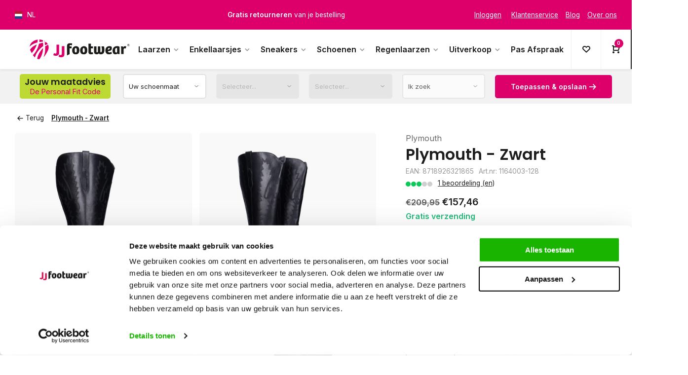

--- FILE ---
content_type: text/html;charset=utf-8
request_url: https://eu.jjfootwear.com/nl/plymouth-zwart.html
body_size: 19647
content:
<!DOCTYPE html><html lang="nl"><head><meta charset="utf-8"/><!-- [START] 'blocks/head.rain' --><!--

  (c) 2008-2026 Lightspeed Netherlands B.V.
  http://www.lightspeedhq.com
  Generated: 26-01-2026 @ 03:44:23

--><link rel="canonical" href="https://eu.jjfootwear.com/nl/plymouth-zwart.html"/><link rel="alternate" href="https://eu.jjfootwear.com/nl/index.rss" type="application/rss+xml" title="Nieuwe producten"/><meta name="robots" content="noodp,noydir"/><meta name="google-site-verification" content=""/><meta property="og:url" content="https://eu.jjfootwear.com/nl/plymouth-zwart.html?source=facebook"/><meta property="og:site_name" content="JJ Footwear"/><meta property="og:title" content="Plymouth - Zwart - Cowboylaarzen brede schacht"/><meta property="og:description" content="Plymouth is een zwartleren cowboylaars met brede schacht in westernstijl, met Cubaanse hak en stiksels ✔️ Gratis verzending"/><meta property="og:image" content="https://cdn.webshopapp.com/shops/349485/files/432903343/plymouth-plymouth-zwart.jpg"/><script>

window.dataLayer = window.dataLayer || [];

</script><script>
(function(w,d,s,l,i){w[l]=w[l]||[];w[l].push({'gtm.start':
new Date().getTime(),event:'gtm.js'});var f=d.getElementsByTagName(s)[0],
j=d.createElement(s),dl=l!='dataLayer'?'&l='+l:'';j.async=true;j.src=
'https://analytics.jjfootwear.com/gtm.js?id='+i+dl;f.parentNode.insertBefore(j,f);
})(window,document,'script','dataLayer','GTM-TH4TDF9');
</script><script src="https://lightspeed.taggrs.cloud/lightspeed-c-series-minified.js"></script><!--[if lt IE 9]><script src="https://cdn.webshopapp.com/assets/html5shiv.js?2025-02-20"></script><![endif]--><!-- [END] 'blocks/head.rain' --><meta http-equiv="X-UA-Compatible" content="IE=edge" /><title>Plymouth - Zwart - Cowboylaarzen brede schacht - JJ Footwear</title><meta name="description" content="Plymouth is een zwartleren cowboylaars met brede schacht in westernstijl, met Cubaanse hak en stiksels ✔️ Gratis verzending"><meta name="keywords" content="Plymouth, Plymouth, -, Zwart, Brede Schacht, Schacht, Smalle Schacht, Laarzen, Normale Schacht, Hoge Laarzen, Stretch Laarzen, Wijde Schacht, Extra wijde schacht, extra smalle schacht, XL laarzen, XXL laarzen, XS laarzen, Brede Schacht Laarzen"><meta name="MobileOptimized" content="320"><meta name="HandheldFriendly" content="true"><meta name="viewport" content="width=device-width, initial-scale=1, minimum-scale=1, maximum-scale=1"><meta name="author" content="https://www.webdinge.nl/"><meta name="robots" content="index,follow"><link rel="preload" href="https://fonts.googleapis.com/css2?family=Poppins:wght@600&amp;family=Inter:wght@400;600;700;800;900&display=swap" as="style"><link rel="preconnect" href="https://fonts.googleapis.com"><link rel="preconnect" href="https://fonts.gstatic.com" crossorigin><link rel="dns-prefetch" href="https://fonts.googleapis.com"><link rel="dns-prefetch" href="https://fonts.gstatic.com" crossorigin><link href='https://fonts.googleapis.com/css2?family=Poppins:wght@600&amp;family=Inter:wght@400;600;700;800;900&display=swap' rel='stylesheet'><link rel="preconnect" href="//cdn.webshopapp.com/" crossorigin><link rel="dns-prefetch" href="//cdn.webshopapp.com/"><link rel="preload" as="style" href="https://cdn.webshopapp.com/shops/349485/themes/184265/assets/deviant-functions.css?20260103000140"><link rel="preload" as="style" href="https://cdn.webshopapp.com/shops/349485/themes/184265/assets/theme-deviant.css?20260103000140"><link rel="preload" as="script" href="https://cdn.webshopapp.com/shops/349485/themes/184265/assets/deviant-functions.js?20260103000140"><link rel="preload" as="script" href="https://cdn.webshopapp.com/shops/349485/themes/184265/assets/theme-deviant.js?20260103000140"><link rel="shortcut icon" href="https://cdn.webshopapp.com/shops/349485/themes/184265/v/2528372/assets/favicon.ico?20250106113040" type="image/x-icon" /><link rel="stylesheet" href="https://cdn.webshopapp.com/shops/349485/themes/184265/assets/deviant-functions.css?20260103000140" /><link rel="stylesheet" href="https://cdn.webshopapp.com/shops/349485/themes/184265/assets/theme-deviant.css?20260103000140" /><script src="https://cdn.webshopapp.com/shops/349485/themes/184265/assets/jquery-3-5-1-min.js?20260103000140"></script><script>
 window.lazySizesConfig = window.lazySizesConfig || {};
 window.lazySizesConfig.lazyClass = 'lazy';
 document.addEventListener('lazybeforeunveil', function(e){
    var bg = e.target.getAttribute('data-bg');
    if(bg){
        e.target.style.backgroundImage = 'url(' + bg + ')';
    }
});
</script><script type="application/ld+json">
{
  "@context": "https://schema.org/",
  "@type": "Organization",
  "url": "https://eu.jjfootwear.com/nl/",
  "name": "JJ Footwear",
  "legalName": "JJ Footwear",
  "description": "Plymouth is een zwartleren cowboylaars met brede schacht in westernstijl, met Cubaanse hak en stiksels ✔️ Gratis verzending",
  "logo": "https://cdn.webshopapp.com/shops/349485/themes/184265/assets/logo.png?20260103000118",
  "image": "https://cdn.webshopapp.com/shops/349485/themes/184265/assets/banner1.png?20260103000140",
  "contactPoint": {
    "@type": "ContactPoint",
    "contactType": "Customer service",
    "telephone": "0416-272223"
  },
  "address": {
    "@type": "PostalAddress",
    "streetAddress": "Professor van &#039;t Hoffweg 14a",
    "addressLocality": "Waalwijk",
    "addressRegion": "",
    "postalCode": "5144NS",
    "addressCountry": "Nederland"
  }
}
</script><style>.kiyoh-shop-snippets {	display: none !important;}</style></head><body><!-- Google Tag Manager (noscript) --><noscript><iframe src="https://www.googletagmanager.com/ns.html?id="
height="0" width="0" style="display:none;visibility:hidden"></iframe></noscript><!-- End Google Tag Manager (noscript) --><div class="main-container  two-lines btn_round set--overlay-motion" 
     data-pfc="default "><div id="top"><div class="top container flex flex-align-center"><div class="tools-wrap flex flex-align-center visible-desktop"><div class="settings langs visible-desktop"><div class="select-dropdown flex flex-align-center flex-between"><span data-toggle="dropdown" class="flex flex-align-center"><img src="https://cdn.webshopapp.com/shops/349485/themes/184265/assets/flag-nl.svg?20260103000140" alt="" width="17" height="17"/><span>NL</span></span><div class="dropdown-menu" role="menu"><a href="https://eu.jjfootwear.com/nl/go/product/144699260" lang="nl" title="Nederlands"><img class="flag-icon" src="https://cdn.webshopapp.com/shops/349485/themes/184265/assets/flag-nl.svg?20260103000140" alt="Nederlands" width="17" height="17"/></a><a href="https://eu.jjfootwear.com/de/go/product/144699260" lang="de" title="Deutsch"><img class="flag-icon" src="https://cdn.webshopapp.com/shops/349485/themes/184265/assets/flag-de.svg?20260103000140" alt="Deutsch" width="17" height="17"/></a><a href="https://eu.jjfootwear.com/en/go/product/144699260" lang="en" title="English"><img class="flag-icon" src="https://cdn.webshopapp.com/shops/349485/themes/184265/assets/flag-en.svg?20260103000140" alt="English" width="17" height="17"/></a></div></div></div></div><div class="usp-car swiper"><div class="swiper-wrapper"><div class="usp swiper-slide flex flex-justify-center"><span class="usp-text">
               Op werkdagen voor 12.00u besteld, <b>dezelfde dag</b> verstuurd
               <span class="usp-subtext"></span></span></div><div class="usp swiper-slide flex flex-justify-center"><span class="usp-text"><b>Gratis retourneren</b> van je bestelling
               <span class="usp-subtext"></span></span></div><div class="usp swiper-slide flex flex-justify-center"><span class="usp-text"><b>Gratis verzending</b> vanaf € 100,- 
               <span class="usp-subtext"></span></span></div><div class="usp swiper-slide flex flex-justify-center"><span class="usp-text">
               1500+ modellen op voorraad
               <span class="usp-subtext"></span></span></div></div></div><div class="tools-wrap tools-service visible-desktop"><a class="flex flex-align-center " href="https://eu.jjfootwear.com/nl/account/"><span class="underline">Inloggen</span></a><a class="flex flex-align-center" href="https://eu.jjfootwear.com/nl/service/"><i class="icon_w_text"></i><span class="underline">Klantenservice</span></a><a class="flex flex-align-center" href="https://eu.jjfootwear.com/nl/blogs/blog/" title="Blog"><span class="underline">Blog</span></a><a class="flex flex-align-center" href="https://eu.jjfootwear.com/nl/service/about/" title="Over ons"><span class="underline">Over ons</span></a></div></div></div><header id="header"><div class="inner-head"><div class="header flex flex-align-center flex-between container"><div class="visible-mobile visible-tablet mob-men flex flex-align-center"><i class="icon-menu"></i></div><div class="logo flex flex-align-center  rect "><a href="https://eu.jjfootwear.com/nl/" title="JJ Footwear" ><img src="https://cdn.webshopapp.com/shops/353909/files/457015130/logo-svg.svg" alt="JJ Footwear" width="200" height="60" class="visible-mobile visible-tablet" /><img src="https://cdn.webshopapp.com/shops/353909/files/457015130/logo-svg.svg" alt="JJ Footwear" width="200" height="60"  class="visible-desktop" /></a></div><nav id="menu" class="nav list-inline flex1 menu_style2 visible-desktop"><ul class="menu list-inline"><li class="item sub"><a href="https://eu.jjfootwear.com/nl/laarzen/" title="Laarzen" data-maincatid="11987813">Laarzen<i class="hidden-tab-ls icon-small-down"></i></a><div class="dropdown-menu mega-menu mm_col_3 "><div class="container flex "><div class="flex flex-wrap men-cont-wrap " style="margin: 0 -15px;"><div class="col flex flex-column"><a class="title" href="https://eu.jjfootwear.com/nl/laarzen/brede-schacht/" title="Brede schacht"  data-maincatid="11987813">Brede schacht</a><a class="subtitle" href="https://eu.jjfootwear.com/nl/laarzen/brede-schacht/cowboylaarzen/" title="Cowboylaarzen"   data-maincatid="11987813"><i class="icon-tail-right icon_w_text"></i>Cowboylaarzen</a><a class="subtitle" href="https://eu.jjfootwear.com/nl/laarzen/brede-schacht/overknee/" title="Overknee"   data-maincatid="11987813"><i class="icon-tail-right icon_w_text"></i>Overknee</a><a class="subtitle" href="https://eu.jjfootwear.com/nl/laarzen/brede-schacht/hoog/" title="Hoog"   data-maincatid="11987813"><i class="icon-tail-right icon_w_text"></i>Hoog</a><a class="subtitle last" href="https://eu.jjfootwear.com/nl/laarzen/brede-schacht/stretch/" title="Stretch"   data-maincatid="11987813"><i class="icon-tail-right icon_w_text"></i>Stretch</a><a href="https://eu.jjfootwear.com/nl/laarzen/brede-schacht/" title="Brede schacht" class="btn btn3"   data-maincatid="11987813">Toon alle</a></div><div class="col flex flex-column"><a class="title" href="https://eu.jjfootwear.com/nl/laarzen/extra-brede-schacht/" title="Extra brede schacht"  data-maincatid="11987813">Extra brede schacht</a><a class="subtitle" href="https://eu.jjfootwear.com/nl/laarzen/extra-brede-schacht/cowboylaarzen/" title="Cowboylaarzen"   data-maincatid="11987813"><i class="icon-tail-right icon_w_text"></i>Cowboylaarzen</a><a class="subtitle" href="https://eu.jjfootwear.com/nl/laarzen/extra-brede-schacht/overknee/" title="Overknee"   data-maincatid="11987813"><i class="icon-tail-right icon_w_text"></i>Overknee</a><a class="subtitle" href="https://eu.jjfootwear.com/nl/laarzen/extra-brede-schacht/hoog/" title="Hoog"   data-maincatid="11987813"><i class="icon-tail-right icon_w_text"></i>Hoog</a><a class="subtitle last" href="https://eu.jjfootwear.com/nl/laarzen/extra-brede-schacht/stretch/" title="Stretch"   data-maincatid="11987813"><i class="icon-tail-right icon_w_text"></i>Stretch</a><a href="https://eu.jjfootwear.com/nl/laarzen/extra-brede-schacht/" title="Extra brede schacht" class="btn btn3"   data-maincatid="11987813">Toon alle</a></div><div class="col flex flex-column"><a class="title" href="https://eu.jjfootwear.com/nl/laarzen/smalle-schacht/" title="Smalle schacht"  data-maincatid="11987813">Smalle schacht</a><a class="subtitle last" href="https://eu.jjfootwear.com/nl/laarzen/smalle-schacht/hoog/" title="Hoog"   data-maincatid="11987813"><i class="icon-tail-right icon_w_text"></i>Hoog</a></div></div><div class="col menu-ext products"><a class="title" href="" title=""></a><div class="col flex flex-column"></div><a href="https://eu.jjfootwear.com/nl/laarzen/" title="Laarzen" class="btn btn1">Toon alle</a></div></div></div></li><li class="item sub"><a href="https://eu.jjfootwear.com/nl/enkellaarsjes/" title="Enkellaarsjes" data-maincatid="11987816">Enkellaarsjes<i class="hidden-tab-ls icon-small-down"></i></a><div class="dropdown-menu mega-menu mm_col_3 "><div class="container flex "><div class="flex flex-wrap men-cont-wrap " style="margin: 0 -15px;"><div class="col flex flex-column"><a class="title" href="https://eu.jjfootwear.com/nl/enkellaarsjes/brede-voet/" title="Brede voet"  data-maincatid="11987816">Brede voet</a></div><div class="col flex flex-column"><a class="title" href="https://eu.jjfootwear.com/nl/enkellaarsjes/smalle-voet/" title="Smalle voet"  data-maincatid="11987816">Smalle voet</a></div></div><div class="col menu-ext products"><a class="title" href="" title=""></a><div class="col flex flex-column"></div><a href="https://eu.jjfootwear.com/nl/enkellaarsjes/" title="Enkellaarsjes" class="btn btn1">Toon alle</a></div></div></div></li><li class="item sub"><a href="https://eu.jjfootwear.com/nl/sneakers/" title="Sneakers" data-maincatid="11987820">Sneakers<i class="hidden-tab-ls icon-small-down"></i></a><div class="dropdown-menu mega-menu mm_col_3 "><div class="container flex "><div class="flex flex-wrap men-cont-wrap " style="margin: 0 -15px;"><div class="col flex flex-column"><a class="title" href="https://eu.jjfootwear.com/nl/sneakers/brede-voet/" title="Brede voet"  data-maincatid="11987820">Brede voet</a></div><div class="col flex flex-column"><a class="title" href="https://eu.jjfootwear.com/nl/sneakers/smalle-voet/" title="Smalle voet"  data-maincatid="11987820">Smalle voet</a></div></div><div class="col menu-ext products"><a class="title" href="" title=""></a><div class="col flex flex-column"></div><a href="https://eu.jjfootwear.com/nl/sneakers/" title="Sneakers" class="btn btn1">Toon alle</a></div></div></div></li><li class="item sub"><a href="https://eu.jjfootwear.com/nl/schoenen/" title="Schoenen" data-maincatid="11987822">Schoenen<i class="hidden-tab-ls icon-small-down"></i></a><div class="dropdown-menu mega-menu mm_col_3 "><div class="container flex "><div class="flex flex-wrap men-cont-wrap " style="margin: 0 -15px;"><div class="col flex flex-column"><a class="title" href="https://eu.jjfootwear.com/nl/schoenen/pumps/" title="Pumps"  data-maincatid="11987822">Pumps</a><a class="subtitle" href="https://eu.jjfootwear.com/nl/schoenen/pumps/brede-voet/" title="Brede voet"   data-maincatid="11987822"><i class="icon-tail-right icon_w_text"></i>Brede voet</a><a class="subtitle last" href="https://eu.jjfootwear.com/nl/schoenen/pumps/smalle-voet/" title="Smalle voet"   data-maincatid="11987822"><i class="icon-tail-right icon_w_text"></i>Smalle voet</a><a href="https://eu.jjfootwear.com/nl/schoenen/pumps/" title="Pumps" class="btn btn3"   data-maincatid="11987822">Toon alle</a></div></div><div class="col menu-ext products"><a class="title" href="" title=""></a><div class="col flex flex-column"></div><a href="https://eu.jjfootwear.com/nl/schoenen/" title="Schoenen" class="btn btn1">Toon alle</a></div></div></div></li><li class="item sub"><a href="https://eu.jjfootwear.com/nl/regenlaarzen/" title="Regenlaarzen" data-maincatid="11987824">Regenlaarzen<i class="hidden-tab-ls icon-small-down"></i></a><div class="dropdown-menu mega-menu mm_col_3 "><div class="container flex "><div class="flex flex-wrap men-cont-wrap " style="margin: 0 -15px;"><div class="col flex flex-column"><a class="title" href="https://eu.jjfootwear.com/nl/regenlaarzen/brede-schacht/" title="Brede schacht"  data-maincatid="11987824">Brede schacht</a></div></div><div class="col menu-ext products"><a class="title" href="" title=""></a><div class="col flex flex-column"></div><a href="https://eu.jjfootwear.com/nl/regenlaarzen/" title="Regenlaarzen" class="btn btn1">Toon alle</a></div></div></div></li><li class="item sub"><a href="https://eu.jjfootwear.com/nl/uitverkoop/" title="Uitverkoop" data-maincatid="11985750">Uitverkoop<i class="hidden-tab-ls icon-small-down"></i></a><div class="dropdown-menu mega-menu mm_col_3 "><div class="container flex "><div class="flex flex-wrap men-cont-wrap " style="margin: 0 -15px;"><div class="col flex flex-column"><a class="title" href="https://eu.jjfootwear.com/nl/uitverkoop/laarzen/" title="Laarzen"  data-maincatid="11985750">Laarzen</a></div><div class="col flex flex-column"><a class="title" href="https://eu.jjfootwear.com/nl/uitverkoop/enkellaarzen/" title="Enkellaarzen"  data-maincatid="11985750">Enkellaarzen</a></div><div class="col flex flex-column"><a class="title" href="https://eu.jjfootwear.com/nl/uitverkoop/sneakers/" title="Sneakers"  data-maincatid="11985750">Sneakers</a></div><div class="col flex flex-column"><a class="title" href="https://eu.jjfootwear.com/nl/uitverkoop/schoenen/" title="Schoenen"  data-maincatid="11985750">Schoenen</a></div></div><div class="col menu-ext products"><a class="title" href="" title=""></a><div class="col flex flex-column"></div><a href="https://eu.jjfootwear.com/nl/uitverkoop/" title="Uitverkoop" class="btn btn1">Toon alle</a></div></div></div></li><li class="item"><a href="https://eu.jjfootwear.com/nl/pas-afspraak/" title="Pas Afspraak" data-maincatid="12574979">Pas Afspraak</a></li></ul></nav><div class="tools-wrap flex flex-align-center"><div class="tool wishlist"><a class="flex flex-column flex-align-center" data-fancybox="" data-src="#popup-login" data-options='{"touch" : false, "modal" : false}' href="javascript:;"><i class="icon-heart"></i></a></div><div class="tool mini-cart"><div class="select-dropdown"><a href="https://eu.jjfootwear.com/nl/cart/" class="flex flex-column flex-align-center"><span class="i-wrap"><span class="ccnt">0</span><i class="icon-cart-modern"></i></span></a><div class="dropdown-menu keep-open" role="menu"><div class="pleasewait"><svg width="100px"  height="100px"  xmlns="http://www.w3.org/2000/svg" viewBox="0 0 100 100" preserveAspectRatio="xMidYMid" class="lds-eclipse" style="background: rgba(0, 0, 0, 0) none repeat scroll 0% 0%;"><path ng-attr-d="" ng-attr-fill="" stroke="none" d="M10 50A40 40 0 0 0 90 50A40 42 0 0 1 10 50" fill="#ff5000"><animateTransform attributeName="transform" type="rotate" calcMode="linear" values="0 50 51;360 50 51" keyTimes="0;1" dur="1s" begin="0s" repeatCount="indefinite"></animateTransform></path></svg></div><div class="title">Winkelwagen<span class="close-cart btn-round small visible-mobile visible-tablet"><i class="icon-remove"></i></span></div><div class="widget_content flex flex-column"><div class="item no-products ">U heeft geen artikelen in uw winkelwagen</div></div><div class="cart-info show"><div class="total"><div class="shipc flex flex-align-center flex-between"><span>Bedrag tot gratis verzending:</span><span class="color-green">€100,00</span></div><div class="shipc flex flex-align-center flex-between"><span>Totaal:</span><span class="amount">€0,00</span></div><a href="https://eu.jjfootwear.com/nl/checkout/" class="btn btn1" title="Bestellen">Bestellen</a><a href="https://eu.jjfootwear.com/nl/cart/" title="Bewerk winkelmandje" class="view-cart btn btn3">Bewerk winkelmandje</a></div></div></div></div></div><div class="search search-desk tool"><button class="btn-search flex flex-align-center flex-between"><span>Zoeken</span><i class="icon-search"></i></button><div class="autocomplete" role="menu"><div class="container flex"><div class="col-left flex1 flex flex-column"><form action="https://eu.jjfootwear.com/nl/search/" method="get"><div class="clearable-input flex"><input type="text" name="q" class="search-query" autocomplete="off" placeholder="Zoeken" value="" x-webkit-speech/><span class="clear-search" data-clear-input><i class="icon-remove"></i>Wissen</span><button type="submit" class="btn"><i class="icon-search"></i></button></div></form></div></div><div class="container"><div class="results flex1"><div class="notfound">Geen producten gevonden</div><div class="products flex"></div><div class="more container"><a href="#" title="Bekijk alle resultaten" class="btn btn2">Bekijk alle resultaten<span class="amt">(0)</span><i class="icon-arrow-right text_w_icon"></i></a></div></div></div></div></div></div><span class="title_label"><i class="icon_w_text icon-equalizer2"></i>Uw persoonlijke aanbod<i class="text_w_icon icon-tail-down"></i></span></div></div><div class="jj-pa"><div class="container"><div class="flex flex-align-center jj-pa-inner"><div class="title_wrap flex flex-between flex-align-center"><a href="https://eu.jjfootwear.com/nl/de-personal-fit-code/" class="title_wrap_wrap flex flex-column"><span class="title">Jouw maatadvies</span><span class="subtitle">De Personal Fit Code</span></a><span class="close-pfc btn-round small visible-mobile visible-tablet"><i class="icon-remove"></i></span></div><div class="sel-wrap custom-select flex flex-align-center flex1"><select class="schoenmaat"><option value="" disabled selected>Uw schoenmaat</option></select><span class="result" class="fitmaat-result"></span></div><div class="sel-wrap custom-select flex flex-align-center flex1"><select class="schachtwijdte" class="disabled" disabled ><option disabled selected>Uw kuitomtrek</option></select><span class="result" class="fitschacht-result"></span></div><div class="sel-wrap custom-select flex flex-align-center flex1"><select class="leestwijdte" class="disabled" disabled><option disabled selected>Uw voetwijdte</option></select><span class="result" class="fitleest-result"></span></div><div class="sel-wrap custom-select flex flex-align-center flex1"><select class="lookingfor" class="disabled" disabled><option value="0" disabled selected>Ik zoek</option><option value="laarzen">Laarzen</option><option value="enkellaarsjes">Enkellaarsjes</option><option value="sneakers">Sneakers</option><option value="schoenen">Schoenen</option><option value="regenlaarzen">Regenlaarzen</option></select><span class="result" class="lookingfor-result"></span></div><div class="sel-wrap custom-select flex flex-align-center"><a href="#" class="btn btn1 buildUrlButton">Toepassen &amp; opslaan<i class="text_w_icon icon-tail-right"></i></a><a href="#" class="btn btn3 pfc-reset">Reset<i class="text_w_icon icon-undo"></i></a></div></div></div></div></header><div class="mobile-add-msg"><div class="inner-msg"><span class="title">Toegevoegd aan winkelwagen</span><div class="item flex flex-align-center"><div class="item-image-container greyed"><img src="" alt="" width="60" height="60" /></div><div class="msg-titles"><span class="item-name"></span><span class="item-variant"></span></div><span class="item-price-container flex flex-column"><span class="old-price"></span><span class="item-price"></span></span></div><a href="https://eu.jjfootwear.com/nl/cart/" class="btn btn1" title="Bewerk winkelmandje">Bewerk winkelmandje</a><a href="javascript:;" title="Ga verder met winkelen" class="hide-msg btn btn3">Ga verder met winkelen</a></div></div><script type="application/ld+json">
{
  "@context": "https://schema.org/",
  "@type": "Product",
  "name": "Plymouth - Zwart",
  "image": [
        "https://cdn.webshopapp.com/shops/349485/files/432903343/image.jpg",        "https://cdn.webshopapp.com/shops/349485/files/432903345/image.jpg",        "https://cdn.webshopapp.com/shops/349485/files/432903347/image.jpg",        "https://cdn.webshopapp.com/shops/349485/files/432903350/image.jpg",        "https://cdn.webshopapp.com/shops/349485/files/432903354/image.jpg",        "https://cdn.webshopapp.com/shops/349485/files/432903356/image.jpg",        "https://cdn.webshopapp.com/shops/349485/files/432903357/image.jpg"       ],
  "description": "Plymouth is een lederen zwarte cowboylaars met brede schacht en een Cubaanse hak. Deze laars beschikt over verfijnde westernstiksels een verwisselbaar voetbed en is daardoor zeer geschikt voor steunzolen.",
  "mpn": "1164003-128",
  "sku": "1164003-128",
  "brand": {
    "@type": "Brand",
    "name": "Plymouth"
  },
    "offers": {
    "@type": "Offer",
    "url": "https://eu.jjfootwear.com/nl/plymouth-zwart.html",
    "priceCurrency": "EUR",
    "price": "134.96",
    "itemCondition": "https://schema.org/NewCondition",
    "availability": "https://schema.org/OutOfStock",
    "priceValidUntil": "01/26/2027"
  },
  "review": [
      {
      "@type": "Review",
      "reviewRating": {
        "@type": "Rating",
        "ratingValue": "3"
      },
      "author": {
        "@type": "Person",
        "name": "Sanne"
      },
      "datePublished": "2025-02-14 14:47:21",
      "reviewBody": "Prachtige laars maar ik heb dikke kuiten en dus ook brede enkels! Ik krijg de rits met geen mogelijkheid over m&#039;n enkels dicht,het is bij de enkels veel te krap<br />
Waarom hier geen rekening mee gehouden jj footwear? Vaak betekent dikke kuiten ook brede enkels <br />
Helaas moet ik ze retour sturen"
    }	  ]
  }
</script><link href="https://cdn.webshopapp.com/shops/349485/themes/184265/assets/product.css?20260103000140" rel="stylesheet" type='text/css' /><script src="https://cdn.webshopapp.com/shops/349485/themes/184265/assets/product.js?20260103000140"></script><div class="container"><script type="application/ld+json">
{
"@context": "https://schema.org",
"@type": "BreadcrumbList",
  "itemListElement": [{
    "@type": "ListItem",
    "position": 1,
    "name": "Home",
    "item": "https://eu.jjfootwear.com/nl/"
  },    {
    "@type": "ListItem",
    "position": 2,
    "name": "Plymouth - Zwart",
    "item": "https://eu.jjfootwear.com/nl/plymouth-zwart.html"
  }     ]
}
</script><div class="breadcrumb-container flex flex-align-center flex-wrap"><a class="go-back" href="javascript: history.go(-1)"><i class="icon-tail-left icon_w_text"></i>Terug</a><a href="https://eu.jjfootwear.com/nl/plymouth-zwart.html"  class="visible-desktop active">Plymouth - Zwart</a></div></div><div class="product-content container flex"><div class="images item small blocks  solid make-sticky"><div class="carousel-wrap flex"><div class="main-images swiper-container" id="carouselMain" data-sw-rows="2"><div class="label flex"><span class="discount" style="background-color:#ea7a76;"><i>-25%</i></span></div><div class="swiper-wrapper"><div class="swiper-slide"><a href="https://cdn.webshopapp.com/shops/349485/files/432903343/plymouth-plymouth-zwart.jpg" data-fancybox="gallery" class="greyed"><img data-src="https://cdn.webshopapp.com/shops/349485/files/432903343/700x700x2/plymouth-plymouth-zwart.jpg" alt="Plymouth Plymouth - Zwart" class="lazy img-responsive" width=700 height=700 /></a></div><div class="swiper-slide"><a href="https://cdn.webshopapp.com/shops/349485/files/432903345/plymouth-plymouth-zwart.jpg" data-fancybox="gallery" class="greyed"><img data-src="https://cdn.webshopapp.com/shops/349485/files/432903345/700x700x2/plymouth-plymouth-zwart.jpg" alt="Plymouth Plymouth - Zwart" class="lazy img-responsive" width=700 height=700 /></a></div><div class="swiper-slide"><a href="https://cdn.webshopapp.com/shops/349485/files/432903347/plymouth-plymouth-zwart.jpg" data-fancybox="gallery" class="greyed"><img data-src="https://cdn.webshopapp.com/shops/349485/files/432903347/700x700x2/plymouth-plymouth-zwart.jpg" alt="Plymouth Plymouth - Zwart" class="lazy img-responsive" width=700 height=700 /></a></div><div class="swiper-slide"><a href="https://cdn.webshopapp.com/shops/349485/files/432903350/plymouth-plymouth-zwart.jpg" data-fancybox="gallery" class="greyed"><img data-src="https://cdn.webshopapp.com/shops/349485/files/432903350/700x700x2/plymouth-plymouth-zwart.jpg" alt="Plymouth Plymouth - Zwart" class="lazy img-responsive" width=700 height=700 /></a></div><div class="swiper-slide"><a href="https://cdn.webshopapp.com/shops/349485/files/432903354/plymouth-plymouth-zwart.jpg" data-fancybox="gallery" class="greyed"><img data-src="https://cdn.webshopapp.com/shops/349485/files/432903354/700x700x2/plymouth-plymouth-zwart.jpg" alt="Plymouth Plymouth - Zwart" class="lazy img-responsive" width=700 height=700 /></a></div><div class="swiper-slide"><a href="https://cdn.webshopapp.com/shops/349485/files/432903356/plymouth-plymouth-zwart.jpg" data-fancybox="gallery" class="greyed"><img data-src="https://cdn.webshopapp.com/shops/349485/files/432903356/700x700x2/plymouth-plymouth-zwart.jpg" alt="Plymouth Plymouth - Zwart" class="lazy img-responsive" width=700 height=700 /></a></div><div class="swiper-slide"><a href="https://cdn.webshopapp.com/shops/349485/files/432903357/plymouth-plymouth-zwart.jpg" data-fancybox="gallery" class="greyed"><img data-src="https://cdn.webshopapp.com/shops/349485/files/432903357/700x700x2/plymouth-plymouth-zwart.jpg" alt="Plymouth Plymouth - Zwart" class="lazy img-responsive" width=700 height=700 /></a></div></div><div class="swiper-pagination" id="page1261056907"></div><div class="swiper-scrollbar" id="scroll557357097"></div><a class="swiper-prev btn-round visible-desktop" id="control1197687062"><i class="icon-tail-left"></i></a><a class="swiper-next btn-round visible-desktop" id="control1599362677"><i class="icon-tail-right"></i></a></div></div></div><div class="meta item"><a href="https://eu.jjfootwear.com/nl/brands/plymouth-4877253/" class="brand-name">Plymouth</a><h1 class="title">Plymouth - Zwart</h1><span class="spec-label">EAN: 8718926321865</span><span class="spec-label">Art.nr: 1164003-128</span><div class="item-rating flex flex-align-center"><div class="flex flex-align-center"><span class="star fa fa-star on"></span><span class="star fa fa-star on"></span><span class="star fa fa-star on"></span><span class="star fa fa-star off"></span><span class="star fa fa-star off"></span></div><a class="goSmoothly" href="#reviews">1 beoordeling (en)</a></div><div class="item-price-container flex flex-between flex-align-center" 
       	
      ><div class="wrap"><span class="old-price">€179,95</span><span class="item-price with-old">€134,96         
              </span></div></div><span class="color-green free-ship">Gratis verzending</span><form action="https://eu.jjfootwear.com/nl/cart/add/307391467/" id="product_configure_form" method="post" ><input type="hidden" name="bundle_id" id="product_configure_bundle_id" value=""><div class="product-add  variant_blocks is_listing custom-select" data-product_id="144699260"><div class="related_sku" data-currProductId="144699260"><div class="pleasewait"><svg width="100px"  height="100px"  xmlns="http://www.w3.org/2000/svg" viewBox="0 0 100 100" preserveAspectRatio="xMidYMid" class="lds-eclipse" style="background: rgba(0, 0, 0, 0) none repeat scroll 0% 0%;"><path ng-attr-d="" ng-attr-fill="" stroke="none" d="M10 50A40 40 0 0 0 90 50A40 42 0 0 1 10 50" fill="#ff5000"><animateTransform attributeName="transform" type="rotate" calcMode="linear" values="0 50 51;360 50 51" keyTimes="0;1" dur="1s" begin="0s" repeatCount="indefinite"></animateTransform></path></svg></div><span class="title">Kies je kleur</span><ul class="rels flex flex-wrap"><li class="active"><a class="greyed" href="https://eu.jjfootwear.com/nl/plymouth-zwart.html"><img src="https://cdn.webshopapp.com/shops/349485/files/432903343/100x100x2/plymouth-zwart.jpg" alt="" width="100" height="100"/><span class="title"> Zwart</span></a></li></ul></div><div class="custom_option"><span class="spo-title flex flex-align-center flex-between"><span>Schoenmaat</span><a class="sizeable" data-fancybox data-type="ajax" data-src="https://eu.jjfootwear.com/nl/service/size-chart/" data-filter=".sizetable" data-options='{"touch" : false, "modal" : false}' href="javascript:;">Maattabel</a></span><div class="spo-list is_option"><div class="has_spo_list is-start"><div class="spo-item" data-varoption="size" data-varoptionvalue="36"><svg><line x1="0" y1="100%" x2="100%" y2="0" style="stroke:rgb(153, 153, 153);stroke-width:1"/></svg><div class="spo-inner-wrap"><span>36</span></div></div><div class="spo-item" data-varoption="size" data-varoptionvalue="37"><svg><line x1="0" y1="100%" x2="100%" y2="0" style="stroke:rgb(153, 153, 153);stroke-width:1"/></svg><div class="spo-inner-wrap"><span>37</span></div></div><div class="spo-item" data-varoption="size" data-varoptionvalue="38"><svg><line x1="0" y1="100%" x2="100%" y2="0" style="stroke:rgb(153, 153, 153);stroke-width:1"/></svg><div class="spo-inner-wrap"><span>38</span></div></div><div class="spo-item" data-varoption="size" data-varoptionvalue="39"><svg><line x1="0" y1="100%" x2="100%" y2="0" style="stroke:rgb(153, 153, 153);stroke-width:1"/></svg><div class="spo-inner-wrap"><span>39</span></div></div><div class="spo-item" data-varoption="size" data-varoptionvalue="40"><svg><line x1="0" y1="100%" x2="100%" y2="0" style="stroke:rgb(153, 153, 153);stroke-width:1"/></svg><div class="spo-inner-wrap"><span>40</span></div></div><div class="spo-item" data-varoption="size" data-varoptionvalue="41"><svg><line x1="0" y1="100%" x2="100%" y2="0" style="stroke:rgb(153, 153, 153);stroke-width:1"/></svg><div class="spo-inner-wrap"><span>41</span></div></div><div class="spo-item" data-varoption="size" data-varoptionvalue="42"><svg><line x1="0" y1="100%" x2="100%" y2="0" style="stroke:rgb(153, 153, 153);stroke-width:1"/></svg><div class="spo-inner-wrap"><span>42</span></div></div><div class="spo-item" data-varoption="size" data-varoptionvalue="43"><svg><line x1="0" y1="100%" x2="100%" y2="0" style="stroke:rgb(153, 153, 153);stroke-width:1"/></svg><div class="spo-inner-wrap"><span>43</span></div></div><div class="spo-item" data-varoption="size" data-varoptionvalue="44"><svg><line x1="0" y1="100%" x2="100%" y2="0" style="stroke:rgb(153, 153, 153);stroke-width:1"/></svg><div class="spo-inner-wrap"><span>44</span></div></div></div></div></div><div class="custom_option"><span class="spo-title">Schachtwijdte</span><div class="spo-list is_option"><div class="has_spo_list is-start"><div class="stock_notify_wrap"><a class="stock_alert" href="javascript:;" data-fancybox data-src="#popup-stocknotifier" data-options='{"touch" : false, "modal" : false}'>Mail mij</a><div class="spo-item" data-isvaroption="schachtwijdte" data-varoption="notsize" data-varoptionvalue="M/L"><svg><line x1="0" y1="100%" x2="100%" y2="0" style="stroke:rgb(153, 153, 153);stroke-width:1"/></svg><div class="spo-inner-wrap"><span>M/L</span></div></div></div><div class="stock_notify_wrap"><a class="stock_alert" href="javascript:;" data-fancybox data-src="#popup-stocknotifier" data-options='{"touch" : false, "modal" : false}'>Mail mij</a><div class="spo-item" data-isvaroption="schachtwijdte" data-varoption="notsize" data-varoptionvalue="XL"><svg><line x1="0" y1="100%" x2="100%" y2="0" style="stroke:rgb(153, 153, 153);stroke-width:1"/></svg><div class="spo-inner-wrap"><span>XL</span></div></div></div><div class="stock_notify_wrap"><a class="stock_alert" href="javascript:;" data-fancybox data-src="#popup-stocknotifier" data-options='{"touch" : false, "modal" : false}'>Mail mij</a><div class="spo-item" data-isvaroption="schachtwijdte" data-varoption="notsize" data-varoptionvalue="XXL"><svg><line x1="0" y1="100%" x2="100%" y2="0" style="stroke:rgb(153, 153, 153);stroke-width:1"/></svg><div class="spo-inner-wrap"><span>XXL</span></div></div></div><div class="stock_notify_wrap"><a class="stock_alert" href="javascript:;" data-fancybox data-src="#popup-stocknotifier" data-options='{"touch" : false, "modal" : false}'>Mail mij</a><div class="spo-item" data-isvaroption="schachtwijdte" data-varoption="notsize" data-varoptionvalue="XXXL"><svg><line x1="0" y1="100%" x2="100%" y2="0" style="stroke:rgb(153, 153, 153);stroke-width:1"/></svg><div class="spo-inner-wrap"><span>XXXL</span></div></div></div></div></div></div><script>
  document.addEventListener("DOMContentLoaded", function() {
    document.querySelectorAll('.spo-item').forEach(function(item) {
        item.addEventListener('click', function(e) {
            e.preventDefault();
            if (!this.classList.contains('disabled')) {
                const siblings = Array.from(this.parentElement.children);
                siblings.forEach(function(sibling) {
                    if (sibling !== item) {
                        sibling.classList.remove('spo-active');
                    }
                });
                this.classList.add('spo-active');
            }
        });
    });
  });
  
	document.addEventListener("DOMContentLoaded", function () {
    const sizeLabel = getAjaxTranslation('Maat');
    const sizeLabelFallback = 'Maat'
    

    let stockLookup = {};
    const pleaseWaitDiv = document.querySelector('.pleasewait');

    function showPleaseWait() {
        pleaseWaitDiv.style.display = 'block';
    }

    function hidePleaseWait() {
        pleaseWaitDiv.style.display = 'none';
    }

    showPleaseWait();

    // Populate the stockLookup object from variants
  variants.forEach(variant => {
      const titleParts = variant.title.split(',').map(part => part.trim());

      let size = '';
      let schachtwijdte = '';

      titleParts.forEach(part => {
        console.log(titleParts)
          const splitPart = part.split(':');
          if (splitPart.length > 1) {
              const value = splitPart[1].trim();
              if (splitPart[0].startsWith(sizeLabel)) {
                  size = value;
              } else {
                  schachtwijdte = value;
              }
          }
      });

   	 // If no size was found, attempt again with fallback label
      if (!size) {
          titleParts.forEach(part => {
              const splitPart = part.split(':');
              if (splitPart.length > 1) {
                  const value = splitPart[1].trim();
                  if (splitPart[0].startsWith(sizeLabelFallback)) {
                      size = value;
                  } else {
                      schachtwijdte = value;
                  }
              }
          });
      }
    
      if (!size) {
          console.warn(`Variant title "${variant.title}" could not be parsed correctly.`);
          return; 
      }

      size = size.toString();
      schachtwijdte = schachtwijdte ? schachtwijdte.toString() : null;

      // Initialize the size object if not already done
      if (!stockLookup[size]) {
          stockLookup[size] = {};
      }

      // Populate the stock data based on the presence of schachtwijdte
      if (schachtwijdte) {
          stockLookup[size][schachtwijdte] = {
              stock: variant.stock,
              vid: variant.vid,
              title: variant.title.replace('Maat', 'Schoenmaat'),
              delivery: variant.delivery,
              price: variant.price,
              price_old: variant.price_old
          };
      } else {
          // Store data directly under the size if there's no schachtwijdte
          stockLookup[size]['no_schacht'] = {
              stock: variant.stock,
              vid: variant.vid,
              title: variant.title.replace('Maat', 'Schoenmaat'),
              delivery: variant.delivery,
              price: variant.price,
              price_old: variant.price_old
          };
      }
  });

    window.stockLookup = stockLookup;

    console.log(stockLookup)
    
    function loadAndSelectStoredValues() {
        const storedFITcode = localStorage.getItem('jjFITcode');
        if (storedFITcode) {
            const parsedFITcode = JSON.parse(storedFITcode);
            const storedSchoenmaat = parsedFITcode.schoenmaat;
            const storedSchachtwijdte = parsedFITcode.schachtwijdte;
						const storedLeestwijdte = parsedFITcode.leestwijdte;
          
          
            // Remove 'spo-active' from all previously active size elements
            document.querySelectorAll('.spo-item[data-varoption="size"]').forEach(item => {
                item.classList.remove('spo-active');
            });

            // Set 'spo-active' class on the size that matches storedSchoenmaat
            if (storedSchoenmaat) {
                const sizeElement = document.querySelector(`.spo-item[data-varoption="size"][data-varoptionvalue="${storedSchoenmaat}"]`);
                if (sizeElement) {
                    sizeElement.classList.add('spo-active');
                    updateSchachtwijdteAvailability(storedSchoenmaat);
                }
            }

            // Remove 'spo-active' from all previously active schachtwijdte elements
            document.querySelectorAll('.spo-item[data-varoption="notsize"]').forEach(item => {
                item.classList.remove('spo-active');
            });

          	document.querySelectorAll('.spo-item[data-varoption="notsize"]').forEach(item => {
              const variantType = item.getAttribute('data-isvaroption'); // "schachtwijdte" of "leest"
              let storedVariantValue = null;
              if (variantType === 'schachtwijdte') {
                  storedVariantValue = storedSchachtwijdte;
              } else if (variantType === 'leest') {
                  storedVariantValue = storedLeestwijdte;
              }
              if (storedVariantValue && item.getAttribute('data-varoptionvalue') === storedVariantValue) {
                  item.classList.add('spo-active');
                	updateSchachtwijdteAvailability(storedSchoenmaat);
              }
          	});

            updateAddToCartButton();
           } else {
      				// Automatically select the first available option in stock
              let selectedSize = null;
              let selectedSchachtwijdte = null;

              for (const size in stockLookup) {
                  for (const schachtwijdte in stockLookup[size]) {
                      const variant = stockLookup[size][schachtwijdte];
                      if (variant.stock > 0) {
                          selectedSize = size;
                          selectedSchachtwijdte = schachtwijdte;
                          break;
                      }
                  }
                  if (selectedSize && selectedSchachtwijdte) break;
              }

              if (selectedSize) {
                  const sizeElement = document.querySelector(`.spo-item[data-varoption="size"][data-varoptionvalue="${selectedSize}"]`);
                  if (sizeElement) {
                      sizeElement.classList.add('spo-active');
                  }

                  if (selectedSchachtwijdte && selectedSchachtwijdte !== 'no_schacht') {
                      const schachtElement = document.querySelector(`.spo-item[data-varoption="notsize"][data-varoptionvalue="${selectedSchachtwijdte}"]`);
                      if (schachtElement) {
                          schachtElement.classList.add('spo-active');
                      }
                  }

                  // Update stock, price, and Add to Cart button based on the selected variant
                  updateSchachtwijdteAvailability(selectedSize);
                  updateAddToCartButton();
              }
             
        }

        hidePleaseWait();
    }

  	function updateAddToCartButton() {
        const selectedSizeElement = document.querySelector('.spo-item[data-varoption="size"].spo-active');
        const selectedSchachtwijdteElement = document.querySelector('.spo-item[data-varoption="notsize"].spo-active');

        if (selectedSizeElement && selectedSchachtwijdteElement) {
            const selectedSize = selectedSizeElement.getAttribute('data-varoptionvalue');
            const selectedSchachtwijdte = selectedSchachtwijdteElement.getAttribute('data-varoptionvalue');
            const variantData = stockLookup[selectedSize] ? stockLookup[selectedSize][selectedSchachtwijdte] : null;

            if (variantData && variantData.stock > 0) {
                addButton.classList.remove('disabled');
            } else {
                addButton.classList.add('disabled');
            }
        }
    }

    // Event listener for size selection buttons
    document.querySelectorAll('.spo-item[data-varoption="size"]').forEach(function (element) {
        element.addEventListener('click', function () {
            const selectedSize = this.querySelector('span').textContent.trim();
            updateSchachtwijdteAvailability(selectedSize, this);
            updateAddToCartButton();
        });
    });

    // Event listener for schachtwijdte selection buttons
    document.querySelectorAll('.spo-item[data-varoption="notsize"]').forEach(function (element) {
        element.addEventListener('click', function () {
            document.querySelectorAll('.spo-item[data-varoption="notsize"]').forEach(item => {
                item.classList.remove('spo-active');
            });
            this.classList.add('spo-active');

            const selectedSizeElement = document.querySelector('.spo-item[data-varoption="size"].spo-active');
            if (selectedSizeElement) {
                const selectedSize = selectedSizeElement.querySelector('span').textContent.trim();
                updateSchachtwijdteAvailability(selectedSize);
            }
            updateAddToCartButton();
        });
    });

function updateSchachtwijdteAvailability(selectedSize, current) {
    let variantData = null;
    let validCombinationFound = false;

    const schachtElements = document.querySelectorAll('.spo-item[data-varoption="notsize"]');

    // If there are no schacht elements, only work with the shoesize.
    if (schachtElements.length === 0) {
        variantData = stockLookup[selectedSize] ? stockLookup[selectedSize]['no_schacht'] : null;
        if (variantData) {
            // If 'current' is not provided, try to get the active shoesize element.
            if (!current) {
                current = document.querySelector(`.spo-item[data-varoption="size"].spo-active`);
            }
            // Only update attributes if a valid element is found.
            if (current) {
                current.setAttribute('data-vid', variantData.vid);
                current.setAttribute('data-vartitle', variantData.title);
            }
            // Always update stock and price information to reflect the correct stock status.
            updateStockAndPriceInformation(variantData);
            // Disable or enable the cart button based on stock
            if (variantData.stock > 0) {
                addButton.classList.remove('disabled');
            } else {
                addButton.classList.add('disabled');
            }
        }
        return;
    }

    // Continue with the current logic if schacht elements exist.
    schachtElements.forEach(function (element) {
        const schachtwijdte = element.querySelector('span').textContent.trim();
        const stockNotifyWrap = element.closest('.stock_notify_wrap');
        const stockAlert = element.querySelector('.stock_alert');
        variantData = stockLookup[selectedSize] ? stockLookup[selectedSize][schachtwijdte] : null;

        element.setAttribute('data-vid', variantData.vid);
        element.setAttribute('data-vartitle', variantData.title);

        if (variantData && variantData.stock > 0) {
            element.classList.remove('disabled');
            if (stockAlert) {
                stockAlert.classList.remove('alert-me');
            }
            if (stockNotifyWrap) {
                stockNotifyWrap.classList.remove('has-notify');
            }
            if (element.classList.contains('spo-active')) {
                validCombinationFound = true;
            }
        } else {
            element.classList.add('disabled');
            if (stockAlert) {
                stockAlert.classList.add('alert-me');
            }
            if (stockNotifyWrap) {
                stockNotifyWrap.classList.add('has-notify');
            }
        }
    });

    if (validCombinationFound) {
        addButton.classList.remove('disabled');
    } else {       
        addButton.classList.add('disabled');
    }

    const activeSchachtwijdteElement = document.querySelector('.spo-item[data-varoption="notsize"].spo-active');
    if (activeSchachtwijdteElement) {
        const activeSchachtwijdte = activeSchachtwijdteElement.querySelector('span').textContent.trim();
        variantData = stockLookup[selectedSize] ? stockLookup[selectedSize][activeSchachtwijdte] : null;
        if (variantData) {
            updateStockAndPriceInformation(variantData);
        }
    }
}

    const initialActiveSizeElement = document.querySelector('.spo-item[data-varoption="size"].spo-active');
    if (initialActiveSizeElement) {
        const initialSize = initialActiveSizeElement.querySelector('span').textContent.trim();
        updateSchachtwijdteAvailability(initialSize);
        updateAddToCartButton();
    }

    loadAndSelectStoredValues();

    if (addButton) {
        addButton.addEventListener('click', handleAddToCartClick);
    }

  function handleAddToCartClick(e) {
      e.preventDefault();

      const selectedSchachtwijdteElement = document.querySelector('.spo-item[data-varoption="notsize"]:not(.disabled).spo-active');
      const selectedSizeElement = document.querySelector('.spo-item[data-varoption="size"]:not(.disabled).spo-active');

      let vid = null;
      let variantTitle = null;

      if (selectedSchachtwijdteElement) {
          vid = selectedSchachtwijdteElement.getAttribute('data-vid');
          variantTitle = selectedSchachtwijdteElement.getAttribute('data-vartitle');
      } else if (selectedSizeElement && !document.querySelector('.spo-item[data-varoption="notsize"]')) {
          vid = selectedSizeElement.getAttribute('data-vid');
          variantTitle = selectedSizeElement.getAttribute('data-vartitle');
      }

      if (vid) {
          addToCartAjax(vid, variantTitle);
      } else {
          alert("Please select a valid size and shaft width combination, or size if no shaft width is available.");
      }
  }


  
});
  
</script></div><div class="stock-level"><span class="color-red"><i class="icon-remove icon_w_text"></i>Niet op voorraad</span><span class="delivery">Mail me</span></div><div class="adding make-sticky flex flex-align-center"><div class="errors"><span class="subtitle">Verplichte velden:</span><ul class="config_errors"></ul></div><div class="quantity-input flex1"><div class="input-wrap is_pp"><a href="javascript:;" class="down quantity-btn " data-way="down">-</a><input type="number" pattern="/d*" name="quantity" value="1" ><a href="javascript:;" class="up quantity-btn " data-way="up">+</a></div></div><button type="submit" class="custom_vars pp_is_add_btn flex2 btn btn1 disabled" title="Toevoegen aan winkelwagen"><i class="icon-cart-modern icon_w_text"></i>Toevoegen</button></div></form><div class="action-btns flex flex-align-center"><div class="compare mobile checkbox visible-desktop visible-tablet visible-mobile"><input class="" id="add-to-compare-144699260" type="checkbox" value="144699260" data-add="https://eu.jjfootwear.com/nl/compare/add/307391467/" data-delete="https://eu.jjfootwear.com/nl/compare/delete/307391467/"  /><label for="add-to-compare-144699260" class="add-to-compare">Vergelijk</label></div><a href="https://eu.jjfootwear.com/nl/account/login/" class="login_wishlist" title="Aan verlanglijst toevoegen" data-pid="144699260" data-wid=""><i class="icon-heart"></i></a></div><div class="product-usps"><div class="prod-usp "><i class="icon-check icon_w_text"></i>Op werkdagen voor 12.00u besteld, <b>dezelfde dag</b> verstuurd<span class="usp-subtext"></span></div><div class="prod-usp "><i class="icon-check icon_w_text"></i><b>Gratis retourneren</b> van je bestelling<span class="usp-subtext"></span></div><div class="prod-usp "><i class="icon-check icon_w_text"></i><b>Gratis verzending</b> vanaf € 100,- <span class="usp-subtext"></span></div><div class="prod-usp "><i class="icon-check icon_w_text"></i>1500+ modellen op voorraad<span class="usp-subtext"></span></div></div></div></div><nav class="product-menu visible-desktop"><div class="container flex"><ul class="list-inline flex1"><li><a href="#description" class="goMenu">Product informatie</a></li><li><a href="#specifications" class="goMenu">Specificaties</a></li><li><a href="#reviews" class="goMenu">Reviews</a></li></ul><div class="secondary_add flex flex-align-center"><img class="lazy" src="https://cdn.webshopapp.com/shops/349485/files/432903343/100x100x2/plymouth-zwart.jpg" alt="Plymouth - Zwart" width="100" height="100" /><span class="flex1"><span class="sec-title">Plymouth - Zwart</span><div class="pricing"><span class="old-price">€179,95</span><span class="item-price with-old"><span class="reg_p">€134,96</span></span></div></span><button type="submit" class="pp_is_add_btn add_sec btn btn1 disabled" title="Toevoegen aan winkelwagen"><i class="icon-cart-modern"></i></button></div></div></nav><div class="product-desc" id="block1"><div class="flex container" ><div class="flex1 col1"><div class="product-block" id="description"><div class="header-title flex flex-column"><span class="subtitle">Beschrijving</span><span class="title">Plymouth - Zwart</span></div><div class="codes flex flex-align-center"></div><div class="desc-wrap toggle-content "><p>Plymouth is een rijke, zwartleren cowboylaars met brede schacht, die de klassieke westernstijl combineert met modern comfort. Ontworpen met een Cubaanse hak van 4 cm en verfijnde westernstiksels. De uitneembare binnenzool biedt de flexibiliteit om, indien nodig, orthopedische inlegzolen toe te voegen.</p></div></div></div><div class="flex1 col2"><div class="service product-block" id="service"><div class="wrap flex flex-column"><span class="title">Kunnen we helpen?</span><span class="opening"><span>Klantenservice:<i class="text_w_icon"></i></span><a href="https://eu.jjfootwear.com/nl/service/" title="Klantenservice"></a></span><div style="position:relative;"><div class="service-block flex flex-align-center"><i class="serv-icon icon-phone"></i><span class="text flex"><span>Bel ons</span><a href="tel:0416-272223">0416-272223</a></span></div><div class="service-block flex flex-align-center"><i class="serv-icon icon-send"></i><span class="text flex"><span>Stuur ons een email</span><a href="/cdn-cgi/l/email-protection#137a7d757c537979757c7c67647672613d707c7e"><span class="__cf_email__" data-cfemail="c5acaba3aa85afafa3aaaab1b2a0a4b7eba6aaa8">[email&#160;protected]</span></a></span></div><img class="serv-block-img lazy" data-src="https://cdn.webshopapp.com/shops/349485/themes/184265/assets/customer-service-image.png?20260103000140" alt="" height="195" /></div></div></div></div></div></div><div class="product-desc" id="block2"><div class="container" ><div id="specifications" class="specs product-block flex"><div class="inner flex1"><span class="title"><h2>Specificaties</h2></span><div class="single-tab mobile-wrap"><ul class="product-details-list"><li><span class="spec-label">Merk:</span><span class="spec-value"><a href="https://eu.jjfootwear.com/nl/brands/plymouth-4877253/" title="Plymouth"> Plymouth</a></span></li><li><span class="spec-label">EAN:</span><span class="spec-value"> 8718926321865</span></li><li><span class="spec-label">Artikelnummer:</span><span class="spec-value"> 1164003-128</span></li><li><span class="spec-label">Kleur</span><span class="spec-value">
                                  Zwart
                                                  </span></li><li><span class="spec-label">Hakhoogte</span><span class="spec-value">
                                  40mm
                                                  </span></li><li><span class="spec-label">Verwisselbaar voetbed</span><span class="spec-value"><i class="icon-check color-green"></i></span></li><li><span class="spec-label">Materiaal schoen</span><span class="spec-value">
                                  Leather
                                                  </span></li><li><span class="spec-label">Materiaal binnenvoering</span><span class="spec-value">
                                  Synthetic
                                                  </span></li><li><span class="spec-label">Sluiting</span><span class="spec-value">
                                  Rits
                                                  </span></li></ul></div></div><div class="spec-image flex1 visible-tablet visible-desktop"><span class="greyed"><img src="https://cdn.webshopapp.com/assets/blank.gif?2025-02-20" data-src="https://cdn.webshopapp.com/shops/349485/files/432903350/800x800x2/plymouth-plymouth-zwart.jpg" alt="Plymouth Plymouth - Zwart" class="lazy " /></span></div></div></div></div><div class="product-desc" id="block3"><div class="container" ><div class="reviews product-block" id="reviews"><div class="review"><div class="reviews-wrapper flex"><div class="header flex flex-column flex1"><span class="subtitle">Reviews</span><span class="title">Help ons en andere klanten door het schrijven van een review</span><div class="score checkbox"><input id="score_5" type="checkbox" name="score"/><label for="score_5" class="item-rating flex flex-align-center" data-score="5" ><span class="star on"></span><span class="star on"></span><span class="star on"></span><span class="star on"></span><span class="star on"></span><span class="range-cnt">(0)</span></label></div><div class="score checkbox"><input id="score_4" type="checkbox" name="score"/><label for="score_4" class="item-rating flex flex-align-center" data-score="4" ><span class="star on"></span><span class="star on"></span><span class="star on"></span><span class="star on"></span><span class="star off"></span><span class="range-cnt">(0)</span></label></div><div class="score checkbox"><input id="score_3" type="checkbox" name="score"/><label for="score_3" class="item-rating flex flex-align-center" data-score="3" ><span class="star on"></span><span class="star on"></span><span class="star on"></span><span class="star off"></span><span class="star off"></span><span class="range-cnt">(1)</span></label></div><div class="score checkbox"><input id="score_2" type="checkbox" name="score"/><label for="score_2" class="item-rating flex flex-align-center" data-score="2" ><span class="star on"></span><span class="star on"></span><span class="star off"></span><span class="star off"></span><span class="star off"></span><span class="range-cnt">(0)</span></label></div><div class="score checkbox"><input id="score_1" type="checkbox" name="score"/><label for="score_1" class="item-rating flex flex-align-center" data-score="1" ><span class="star on"></span><span class="star off"></span><span class="star off"></span><span class="star off"></span><span class="star off"></span><span class="range-cnt">(0)</span></label></div><a class="btn btn3" data-fancybox="" data-src="#writeareview" data-options='{"touch" : false, "modal" : false}' href="javascript:;" title="Je beoordeling toevoegen">Je beoordeling toevoegen</a></div><div class="reviews-inner scroll flex2"><div class="review-container flex flex-align-center" data-score="3"><span class="avatar btn-round active"><i>S</i></span><div class="meta-wrap flex flex-column"><div class="item-rating flex"><span class="star on"></span><span class="star on"></span><span class="star on"></span><span class="star off"></span><span class="star off"></span></div><div class="review-meta"><div class="wrap flex flex-between"><span class="author">Sanne</span><span class="review-date">Geplaatst op 14/02/2025</span></div><p class="content">Prachtige laars maar ik heb dikke kuiten en dus ook brede enkels! Ik krijg de rits met geen mogelijkheid over m&#039;n enkels dicht,het is bij de enkels veel te krap<br /><br />
Waarom hier geen rekening mee gehouden jj footwear? Vaak betekent dikke kuiten ook brede enkels <br /><br />
Helaas moet ik ze retour sturen</p></div></div></div></div></div></div><div class="wd-popup" id="writeareview" style="display:none;"><form id="gui-form" action="https://eu.jjfootwear.com/nl/account/reviewPost/144699260/" method="post"><input type="hidden" name="key" value="370f8abac0ae9d4cf9772826deae8d55"/><div class="title">Je beoordeling toevoegen</div><label for="gui-form-name">Naam: <em>*</em></label><input id="gui-form-name" class="gui-validate" type="text" name="name" value="" placeholder="Naam" required/><div class="gui-field clearfix"><label for="gui-form-name">Score: <em>*</em></label><fieldset class="rating flex flex-align-center"><input type="radio" id="star5" name="score" value="5" /><label for="star5" title=""></label><input type="radio" id="star4" name="score" value="4" /><label for="star4" title=""></label><input type="radio" id="star3" name="score" value="3" /><label for="star3" title=""></label><input type="radio" id="star2" name="score" value="2" /><label for="star2" title=""></label><input type="radio" id="star1" name="score" value="1" required /><label for="star1" title=""></label></fieldset></div><label for="gui-form-review">Beoordelen: <em>*</em></label><textarea id="gui-form-review" class="gui-validate" name="review" placeholder="Beoordelen" style="width:100%;" required></textarea><button type="submit" class="btn btn1" title="Je beoordeling toevoegen">Je beoordeling toevoegen</button></form></div></div></div></div><div class="related"></div><div id="popup-stocknotifier" class="wd-popup" style="display:none;"><div class="popup-inner flex flex-column"><div class="title">Voorraad melding</div><p class="stock_subline">Wilt u een bericht ontvangen zodra Plymouth - Zwart $2 weer op voorraad is</p><form id="stockNotifyMe" action="https://jjfootwear.webdinge.nl/stock-notifications" method="POST"><input type="hidden" name="lang" value="nl"><input type="hidden" name="variant_id" value=""><input type="hidden" name="_token" id="csrfToken"><div><label for="name">Naam:</label><input type="text" id="name" name="name" required></div><div><label for="email">E-mail:</label><input type="email" id="email" name="email" required></div><button type="submit" class="send-stock-notify btn btn1"><i class="icon-email icon_w_text"></i>Ja! Houd me op de hoogte</button></form></div></div><script data-cfasync="false" src="/cdn-cgi/scripts/5c5dd728/cloudflare-static/email-decode.min.js"></script><script>
    document.addEventListener('DOMContentLoaded', function() {
      const form = document.querySelector('form[action="https://jjfootwear.webdinge.nl/stock-notifications"]');
 			const send_tbn = document.querySelector('.send-stock-notify');
      if (form) {
          form.addEventListener('submit', function(event) {
              event.preventDefault();
							
            	send_tbn.classList.add('loading')
              const formData = new FormData(form);

              fetch(form.action, {
                  method: form.method,
                  headers: {
                      'Accept': 'application/json',
                      'X-CSRF-TOKEN': formData.get('_token')
                  },
                  body: formData
              })
              .then(response => {
                  if (!response.ok) {
                      throw new Error(`HTTP error! Status: ${response.status}`);
                  }
                  return response.json();
              })
              .then(data => {
                  if (data.status === 'success') {
                    send_tbn.classList.remove('loading')
                    send_tbn.classList.add('send-success')
                    setTimeout(() => {
                      	send_tbn.classList.remove('send-success')
                        $.fancybox.close();
                    }, 1500);
                    
                  } else {
                    send_tbn.classList.remove('loading')
                   	alert(data.message)
                  }
              })
              .catch(error => {
                send_tbn.classList.remove('loading')
                console.error('Error:', error);
                alert(data.message)
              });
          });
      }
  });
</script><script>
  $(function(){
    const cur_date = new Date();  
    const start = new Date('2026-01-26T08:00:00') 
    const deadline = new Date('2026-01-26T12:00:00') 
    const cur_day_nr = new Date().getDay();
    const show_days = [1,2,3,4,5]
   //console.log(cur_day_nr, show_days)
    if(cur_date < deadline && cur_date > start && show_days.includes(cur_day_nr)){
      initializeClock('clockdiv', deadline);
    } else {
      $('#clockdiv').hide()
    }
  });
</script><script>
  const rel_skus = []
    rel_skus.push({
    sku: "ff_plymouth", 
    url: "https://eu.jjfootwear.com/nl/tags/ff-plymouth/?format=json"
  });
     $(function(){
    if(rel_skus.length){
     var curr_product_id = $('.related_sku').data('currproductid')
      getRelatedSkus(rel_skus.length, curr_product_id)
    } else {
      $('.related_sku').addClass('done_loading');
    }
   });
</script><script>
	const variants = [{"title":"Schoenmaat: 36, Schachtwijdte: M\/L","stock":0,"vid":307391467,"delivery":"Mail me","price":134.96,"price_old":179.95},{"title":"Schoenmaat: 36, Schachtwijdte: XL","stock":0,"vid":307391469,"delivery":"Mail me","price":142.46,"price_old":189.95},{"title":"Schoenmaat: 36, Schachtwijdte: XXL","stock":0,"vid":307391470,"delivery":"Mail me","price":149.96,"price_old":199.95},{"title":"Schoenmaat: 36, Schachtwijdte: XXXL","stock":1,"vid":307391471,"delivery":"Op werkdagen besteld, binnen 24 uur verstuurd","price":157.46,"price_old":209.95},{"title":"Schoenmaat: 37, Schachtwijdte: M\/L","stock":0,"vid":307391472,"delivery":"Mail me","price":134.96,"price_old":179.95},{"title":"Schoenmaat: 37, Schachtwijdte: XL","stock":0,"vid":307391473,"delivery":"Mail me","price":142.46,"price_old":189.95},{"title":"Schoenmaat: 37, Schachtwijdte: XXL","stock":0,"vid":307391474,"delivery":"Mail me","price":149.96,"price_old":199.95},{"title":"Schoenmaat: 37, Schachtwijdte: XXXL","stock":0,"vid":307391475,"delivery":"Mail me","price":157.46,"price_old":209.95},{"title":"Schoenmaat: 38, Schachtwijdte: M\/L","stock":0,"vid":307391476,"delivery":"Mail me","price":134.96,"price_old":179.95},{"title":"Schoenmaat: 38, Schachtwijdte: XL","stock":0,"vid":307391478,"delivery":"Mail me","price":142.46,"price_old":189.95},{"title":"Schoenmaat: 38, Schachtwijdte: XXL","stock":0,"vid":307391525,"delivery":"Mail me","price":149.96,"price_old":199.95},{"title":"Schoenmaat: 38, Schachtwijdte: XXXL","stock":0,"vid":307391526,"delivery":"Mail me","price":157.46,"price_old":209.95},{"title":"Schoenmaat: 39, Schachtwijdte: M\/L","stock":0,"vid":307391527,"delivery":"Mail me","price":134.96,"price_old":179.95},{"title":"Schoenmaat: 39, Schachtwijdte: XL","stock":0,"vid":307391528,"delivery":"Mail me","price":142.46,"price_old":189.95},{"title":"Schoenmaat: 39, Schachtwijdte: XXL","stock":1,"vid":307391529,"delivery":"Op werkdagen besteld, binnen 24 uur verstuurd","price":149.96,"price_old":199.95},{"title":"Schoenmaat: 39, Schachtwijdte: XXXL","stock":0,"vid":307391532,"delivery":"Mail me","price":157.46,"price_old":209.95},{"title":"Schoenmaat: 40, Schachtwijdte: M\/L","stock":7,"vid":307391533,"delivery":"Op werkdagen besteld, binnen 24 uur verstuurd","price":134.96,"price_old":179.95},{"title":"Schoenmaat: 40, Schachtwijdte: XL","stock":0,"vid":307391534,"delivery":"Mail me","price":142.46,"price_old":189.95},{"title":"Schoenmaat: 40, Schachtwijdte: XXL","stock":0,"vid":307391535,"delivery":"Mail me","price":149.96,"price_old":199.95},{"title":"Schoenmaat: 40, Schachtwijdte: XXXL","stock":0,"vid":307391536,"delivery":"Mail me","price":157.46,"price_old":209.95},{"title":"Schoenmaat: 41, Schachtwijdte: M\/L","stock":3,"vid":307391537,"delivery":"Op werkdagen besteld, binnen 24 uur verstuurd","price":134.96,"price_old":179.95},{"title":"Schoenmaat: 41, Schachtwijdte: XL","stock":5,"vid":307391538,"delivery":"Op werkdagen besteld, binnen 24 uur verstuurd","price":142.46,"price_old":189.95},{"title":"Schoenmaat: 41, Schachtwijdte: XXL","stock":0,"vid":307391540,"delivery":"Mail me","price":149.96,"price_old":199.95},{"title":"Schoenmaat: 41, Schachtwijdte: XXXL","stock":0,"vid":307391542,"delivery":"Mail me","price":157.46,"price_old":209.95},{"title":"Schoenmaat: 42, Schachtwijdte: M\/L","stock":3,"vid":307391545,"delivery":"Op werkdagen besteld, binnen 24 uur verstuurd","price":134.96,"price_old":179.95},{"title":"Schoenmaat: 42, Schachtwijdte: XL","stock":0,"vid":307391547,"delivery":"Mail me","price":142.46,"price_old":189.95},{"title":"Schoenmaat: 42, Schachtwijdte: XXL","stock":0,"vid":307391548,"delivery":"Mail me","price":149.96,"price_old":199.95},{"title":"Schoenmaat: 42, Schachtwijdte: XXXL","stock":0,"vid":307391549,"delivery":"Mail me","price":157.46,"price_old":209.95},{"title":"Schoenmaat: 43, Schachtwijdte: M\/L","stock":0,"vid":307391550,"delivery":"Mail me","price":134.96,"price_old":179.95},{"title":"Schoenmaat: 43, Schachtwijdte: XL","stock":0,"vid":307391551,"delivery":"Mail me","price":142.46,"price_old":189.95},{"title":"Schoenmaat: 43, Schachtwijdte: XXL","stock":1,"vid":307391552,"delivery":"Op werkdagen besteld, binnen 24 uur verstuurd","price":149.96,"price_old":199.95},{"title":"Schoenmaat: 43, Schachtwijdte: XXXL","stock":0,"vid":307391553,"delivery":"Mail me","price":157.46,"price_old":209.95},{"title":"Schoenmaat: 44, Schachtwijdte: M\/L","stock":0,"vid":307391554,"delivery":"Mail me","price":134.96,"price_old":179.95},{"title":"Schoenmaat: 44, Schachtwijdte: XL","stock":0,"vid":307391555,"delivery":"Mail me","price":142.46,"price_old":189.95},{"title":"Schoenmaat: 44, Schachtwijdte: XXL","stock":1,"vid":307391557,"delivery":"Op werkdagen besteld, binnen 24 uur verstuurd","price":149.96,"price_old":199.95},{"title":"Schoenmaat: 44, Schachtwijdte: XXXL","stock":0,"vid":307391559,"delivery":"Mail me","price":157.46,"price_old":209.95}];
  const addButton = document.querySelector('.custom_vars.pp_is_add_btn');
 	
  function updateStockAndPriceInformation(variantData) {

      const stockContainer = document.querySelector('.stock-level');
      const deliverySpan = stockContainer.querySelector('.delivery');
      const iconSpan = stockContainer.querySelector('.color-red, .color-green');
      const priceContainers = document.querySelectorAll('.item-price-container');

      if (variantData.stock > 0) {
          iconSpan.classList.remove('color-red');
          iconSpan.classList.add('color-green');
          iconSpan.innerHTML = '<i class="icon-check icon_w_text"></i>Op voorraad';
      } else {
          iconSpan.classList.remove('color-green');
          iconSpan.classList.add('color-red');
          iconSpan.innerHTML = '<i class="icon-remove icon_w_text"></i>Niet op voorraad';
      }

      if(deliverySpan){
        deliverySpan.textContent = variantData.delivery;
      }

       priceContainers.forEach(priceContainer => {
          const newPriceSpan = priceContainer.querySelector('.item-price');
          const oldPriceSpan = priceContainer.querySelector('.old-price');

          if (variantData.price_old > 0 && oldPriceSpan) {
              oldPriceSpan.textContent = priceCurr(variantData.price_old);
          }

          newPriceSpan.textContent = priceCurr(variantData.price);
      });

    }
    

  
  	function addToCartAjax(vid, variantTitle) {
        let qty_inp = parseInt($('.meta.item .quantity-input input').val());
        let qty = isNaN(qty_inp) || typeof qty_inp === 'undefined' ? 1 : qty_inp;
        const url = `${shopUrl}cart/add/${vid}?quantity=${qty}`;

        $.ajax({
            url: url,
            type: 'POST',
            data: $('#product_configure_form').serialize(),
            beforeSend: function () {
                $('.custom_vars.pp_is_add_btn').addClass('loading');
            },
            success: function () {
                updateCartAjax().done(function () {
                    showCart();
                    $('.custom_vars.pp_is_add_btn').removeClass('loading').parent().addClass('done-added');
                    setTimeout(function () {
                        $('.custom_vars.pp_is_add_btn').parent().removeClass('done-added');
                    }, 6000);
                });

                const p_img = $(document).find('#carouselMain .swiper-slide-active img').attr('src');
                const p_title = $(document).find('h1.title').text();
                const p_price = $(document).find('.meta .item .item-price-container .item-price').text();
                const p_oldprice = $(document).find('.meta .item .item-price-container .old-price').text();
                // console.log(variantTitle);
                wasAdded(p_img, p_title, variantTitle, p_price, p_oldprice);
            },
            error: function () {
                alert('There was an error adding the item to the cart.');
                $('.custom_vars.pp_is_add_btn').removeClass('loading');
            }
        });
    }
  
      

   
    
   // set the variant id in the stock notifier
  $(document).on('click', '.stock_notify_wrap.has-notify .stock_alert', function() {
      const variantId = $(this).next('.spo-item.disabled').data('vid');
    	const variantTitle = $(this).next('.spo-item.disabled').data('vartitle');
      $('#popup-stocknotifier input[name="variant_id"]').val(variantId);
    	const txt_replace = $('#popup-stocknotifier .stock_subline').text() 
      const txt_replace_new = txt_replace.replace('$2', variantTitle)
    	$('#popup-stocknotifier .stock_subline').text(txt_replace_new) 
  });
  
</script><footer id="footer"><div class="footer-newsletter"><div class="newslet container"><form id="form-newsletter" action="https://eu.jjfootwear.com/nl/account/newsletter/" method="post" class="flex flex-align-center"><span class="tagline">Stay up to date<span class="subline">Abonneer je op onze nieuwsbrief om op de hoogte te blijven.</span></span><input type="hidden" name="key" value="370f8abac0ae9d4cf9772826deae8d55" /><input type="text" name="email" tabindex="2" placeholder="E-mail adres" class="form-control"/><button type="submit" class="btn btn1">Abonneer</button></form></div></div><div class="footer-service"><div class="container flex"><div class="service"><span class="title">Kunnen we helpen?</span><span class="opening"><span>Klantenservice:<i class="text_w_icon icon_w_text"></i></span><a href="https://eu.jjfootwear.com/nl/service/" title="Klantenservice"></a></span><div class="wrap flex flex-wrap"><div class="service-block flex flex-align-center"><i class="serv-icon icon-phone"></i><span class="text"><span>Bel ons</span><a href="tel:0416-272223">0416-272223</a></span></div><div class="service-block flex flex-align-center"><i class="serv-icon icon-send"></i><span class="text"><span>Stuur ons een email</span><a href="/cdn-cgi/l/email-protection#88e1e6eee7c8e2e2eee7e7fcffede9faa6ebe7e5"><span class="__cf_email__" data-cfemail="046d6a626b446e6e626b6b70736165762a676b69">[email&#160;protected]</span></a></span></div></div></div><div class="cust-service flex1 flex flex-column"><span class="title">Klantenservice<i class="icon_w_text icon-minimal-down visible-mobile"></i></span><div class="toggle flex flex-column"><a href="https://eu.jjfootwear.com/nl/service/general-terms-conditions/" title="Algemene voorwaarden">
                        	Algemene voorwaarden
                      </a><a href="https://eu.jjfootwear.com/nl/service/disclaimer/" title="Disclaimer">
                        	Disclaimer
                      </a><a href="https://eu.jjfootwear.com/nl/service/privacy-policy/" title="Privacy Policy">
                        	Privacy Policy
                      </a><a href="https://eu.jjfootwear.com/nl/service/payment-methods/" title="Betaalmethoden">
                        	Betaalmethoden
                      </a><a href="https://eu.jjfootwear.com/nl/service/shipping-returns/" title="Verzenden &amp; Retourneren">
                        	Verzenden &amp; Retourneren
                      </a><a href="https://eu.jjfootwear.com/nl/service/" title="Klantenservice">
                        	Veelgestelde vragen
                      </a></div></div><div class="cust-service flex1 flex flex-column"><span class="title">Informatie<i class="icon_w_text icon-minimal-down visible-mobile"></i></span><div class="toggle flex flex-column"><a href="https://eu.jjfootwear.com/nl/account/" title="Mijn account">Mijn account</a><a href="https://eu.jjfootwear.com/nl/service/about/" title="Over ons">
              Over ons          	</a><a href="https://eu.jjfootwear.com/nl/service/" title="Klantenservice">
              Contact          	</a><a href="https://eu.jjfootwear.com/nl/blogs/blog/" title="Blog">Blog</a></div></div><div class="cust-service flex1 flex flex-column"><span class="title">Categorieën<i class="icon_w_text icon-minimal-down visible-mobile"></i></span><div class="toggle flex flex-column"><a href="https://eu.jjfootwear.com/nl/de-personal-fit-code/" title="De  Personal FIT code">De  Personal FIT code</a><a href="https://eu.jjfootwear.com/nl/laarzen/" title="Laarzen">Laarzen</a><a href="https://eu.jjfootwear.com/nl/enkellaarsjes/" title="Enkellaarsjes">Enkellaarsjes</a><a href="https://eu.jjfootwear.com/nl/sneakers/" title="Sneakers">Sneakers</a><a href="https://eu.jjfootwear.com/nl/schoenen/" title="Schoenen">Schoenen</a><a href="https://eu.jjfootwear.com/nl/brands/" title="Merken">Merken</a></div></div></div></div><div class="footer-company"><div class="container " style=""><div class="flex flex-align-center border-wrap is-image"><div class="adjust comp-logo visible-tablet visible-desktop"><img src="https://cdn.webshopapp.com/assets/blank.gif?2025-02-20" data-src="https://cdn.webshopapp.com/shops/353909/files/457015130/logo-svg.svg" alt="JJ Footwear" class="lazy is_logo-img" width="130" height="80"/></div><div class="text addre flex contains-logo"><i class="icon-pin"></i><div class="text"><a class="flex flex-column" href="https://maps.google.com/?q=Professor van &#039;t Hoffweg 14a, 5144NS Waalwijk, Nederland" target="_blank"><span>Professor van &#039;t Hoffweg 14a</span><span>5144NS, Waalwijk</span></a></div></div><div class="text flex flex-column"><span><b>KVK nummer:</b> 57927197</span><span><b>BTW nummer:</b> NL852795592B01</span></div><div class="socials flex1 flex flex-align-center"><div class="text flex flex-align-center"><a href="https://www.facebook.com/JJFootwearBV" class="btn-round" title="Facebook" target="_blank" rel="noopener"><i class="icon-fb"></i></a><a href="https://www.instagram.com/jjfootwear/" class="btn-round" target="_blank" rel="noopener"><i class=" icon-instagram"></i></a></div></div></div></div></div><div class="copyright"><div class="container flex flex-align-center"><div class="flex1">
      © JJ Footwear 
            <a title="Sitemap" href="https://eu.jjfootwear.com/nl/sitemap/">Sitemap</a></div><div class="payments flex2"><a href="https://eu.jjfootwear.com/nl/service/payment-methods/" title="iDEAL"><img src="https://cdn.webshopapp.com/assets/blank.gif?2025-02-20" data-src="https://cdn.webshopapp.com/shops/349485/themes/184265/assets/p-ideal.png?20260103000140" alt="iDEAL" width="50" height="30" class="lazy"/></a><a href="https://eu.jjfootwear.com/nl/service/payment-methods/" title="PayPal"><img src="https://cdn.webshopapp.com/assets/blank.gif?2025-02-20" data-src="https://cdn.webshopapp.com/shops/349485/themes/184265/assets/p-paypal.png?20260103000140" alt="PayPal" width="50" height="30" class="lazy"/></a><a href="https://eu.jjfootwear.com/nl/service/payment-methods/" title="MasterCard"><img src="https://cdn.webshopapp.com/assets/blank.gif?2025-02-20" data-src="https://cdn.webshopapp.com/shops/349485/themes/184265/assets/p-mastercard.png?20260103000140" alt="MasterCard" width="50" height="30" class="lazy"/></a><a href="https://eu.jjfootwear.com/nl/service/payment-methods/" title="Visa"><img src="https://cdn.webshopapp.com/assets/blank.gif?2025-02-20" data-src="https://cdn.webshopapp.com/shops/349485/themes/184265/assets/p-visa.png?20260103000140" alt="Visa" width="50" height="30" class="lazy"/></a><a href="https://eu.jjfootwear.com/nl/service/payment-methods/" title="Bancontact"><img src="https://cdn.webshopapp.com/assets/blank.gif?2025-02-20" data-src="https://cdn.webshopapp.com/shops/349485/themes/184265/assets/p-mistercash.png?20260103000140" alt="Bancontact" width="50" height="30" class="lazy"/></a><a href="https://eu.jjfootwear.com/nl/service/payment-methods/" title="Maestro"><img src="https://cdn.webshopapp.com/assets/blank.gif?2025-02-20" data-src="https://cdn.webshopapp.com/shops/349485/themes/184265/assets/p-maestro.png?20260103000140" alt="Maestro" width="50" height="30" class="lazy"/></a><a href="https://eu.jjfootwear.com/nl/service/payment-methods/" title="Belfius"><img src="https://cdn.webshopapp.com/assets/blank.gif?2025-02-20" data-src="https://cdn.webshopapp.com/shops/349485/themes/184265/assets/p-belfius.png?20260103000140" alt="Belfius" width="50" height="30" class="lazy"/></a><a href="https://eu.jjfootwear.com/nl/service/payment-methods/" title="American Express"><img src="https://cdn.webshopapp.com/assets/blank.gif?2025-02-20" data-src="https://cdn.webshopapp.com/shops/349485/themes/184265/assets/p-americanexpress.png?20260103000140" alt="American Express" width="50" height="30" class="lazy"/></a><a href="https://eu.jjfootwear.com/nl/service/payment-methods/" title="KBC"><img src="https://cdn.webshopapp.com/assets/blank.gif?2025-02-20" data-src="https://cdn.webshopapp.com/shops/349485/themes/184265/assets/p-kbc.png?20260103000140" alt="KBC" width="50" height="30" class="lazy"/></a><a href="https://eu.jjfootwear.com/nl/service/payment-methods/" title="Giropay"><img src="https://cdn.webshopapp.com/assets/blank.gif?2025-02-20" data-src="https://cdn.webshopapp.com/shops/349485/themes/184265/assets/p-giropay.png?20260103000140" alt="Giropay" width="50" height="30" class="lazy"/></a><a href="https://eu.jjfootwear.com/nl/service/payment-methods/" title="Visa Electron"><img src="https://cdn.webshopapp.com/assets/blank.gif?2025-02-20" data-src="https://cdn.webshopapp.com/shops/349485/themes/184265/assets/p-visaelectron.png?20260103000140" alt="Visa Electron" width="50" height="30" class="lazy"/></a></div></div></div></footer></div><div class="menu--overlay"></div><link rel="stylesheet" href="https://cdn.webshopapp.com/shops/349485/themes/184265/assets/custom.css?20260103000140" /><script data-cfasync="false" src="/cdn-cgi/scripts/5c5dd728/cloudflare-static/email-decode.min.js"></script><script src="https://cdn.webshopapp.com/shops/349485/themes/184265/assets/deviant-functions.js?20260103000140"></script><script src="https://cdn.webshopapp.com/shops/349485/themes/184265/assets/theme-deviant.js?20260103000140"></script><script src="https://cdn.webshopapp.com/shops/349485/themes/184265/assets/fitcode.js?20260103000140" defer></script><script>
     var ajaxTranslations = {"View less":"Toon minder","View all":"Toon alle","Maat":"Schoenmaat","Online":"Online","Away":"Away","Offline":"Offline","Open chat":"Open chat","Leave a message":"Leave a message","Brands":"Merken","Popular products":"Populaire producten","Newest products":"Nieuwste producten","Products":"Producten","Free":"Gratis","Now opened":"Geopend","Visiting hours":"Openingstijden","View product":"Bekijk product","Show":"Toon","Hide":"Verbergen","Total":"Totaal","Add":"Toevoegen","Wishlist":"Verlanglijst","Information":"Informatie","Add to wishlist":"Aan verlanglijst toevoegen","Compare":"Vergelijk","Add to compare":"Toevoegen om te vergelijken","Items":"Artikelen","Related products":"Gerelateerde producten","Article number":"Artikelnummer","Brand":"Merk","Availability":"Beschikbaarheid","Delivery time":"Levertijd","In stock":"Op voorraad","Out of stock":"Niet op voorraad","Sale":"Sale","Quick shop":"Quick shop","Edit":"Bewerken","Checkout":"Bestellen","Unit price":"Stukprijs","Make a choice":"Maak een keuze","reviews":"reviews","Qty":"Aantal","More info":"Meer info","Continue shopping":"Ga verder met winkelen","This article has been added to your cart":"This article has been added to your cart","has been added to your shopping cart":"is toegevoegd aan uw winkelwagen","Delete":"Verwijderen","Reviews":"Reviews","Read more":"Lees meer","Read less":"Lees minder","Discount":"Korting","Save":"Opslaan","Description":"Beschrijving","Your cart is empty":"Uw winkelwagen is leeg","Year":"Jaar","Month":"Maand","Day":"Dag","Hour":"Hour","Minute":"Minute","Days":"Dagen","Hours":"Uur","Minutes":"Minuten","Seconds":"Seconden","Select":"Kiezen","Search":"Zoeken","Show more":"Toon meer","Show less":"Toon minder","Deal expired":"Actie verlopen","Open":"Open","Closed":"Gesloten","Next":"Volgende","Previous":"Vorige","View cart":"Bekijk winkelwagen","Live chat":"Live chat","":""},
    cust_serv_today = '10.00 -16.30',
      	shop_locale = 'nl-NL',
          shop_language = 'nl',
      		searchUrl = 'https://eu.jjfootwear.com/nl/search/',
         compareUrl = 'https://eu.jjfootwear.com/nl/compare/',
            shopUrl = 'https://eu.jjfootwear.com/nl/',
shop_domains_assets = 'https://cdn.webshopapp.com/shops/349485/themes/184265/assets/', 
         dom_static = 'https://static.webshopapp.com/shops/349485/',
       second_image = '1',
          shop_curr = '€',
          hide_curr = false,
          			b2b = '',
   headlines_height = 1080,
setting_hide_review_stars = '0',
   show_stock_level = '1',
             strict = '',
         img_greyed = '1',
     hide_brandname = '0',
            img_reg = '320x320',
            img_dim = 'x2',
         img_border = 'small square',
     		wishlistUrl = 'https://eu.jjfootwear.com/nl/account/wishlist/?format=json',
        		account = false;
                useMegaMenu = 'products';
               customerService('10.00 -16.30', '1')
        </script><!-- [START] 'blocks/body.rain' --><script>
(function () {
  var s = document.createElement('script');
  s.type = 'text/javascript';
  s.async = true;
  s.src = 'https://eu.jjfootwear.com/nl/services/stats/pageview.js?product=144699260&hash=40ff';
  ( document.getElementsByTagName('head')[0] || document.getElementsByTagName('body')[0] ).appendChild(s);
})();
</script><!-- Google Tag Manager (noscript) --><noscript><iframe src="https://analytics.jjfootwear.com/ns.html?id=GTM-TH4TDF9"

height="0" width="0" style="display:none;visibility:hidden"></iframe></noscript><!-- End Google Tag Manager (noscript) --><script>
(function () {
  var s = document.createElement('script');
  s.type = 'text/javascript';
  s.async = true;
  s.src = 'https://servicepoints.sendcloud.sc/shops/lightspeed_v2/embed/349485.js';
  ( document.getElementsByTagName('head')[0] || document.getElementsByTagName('body')[0] ).appendChild(s);
})();
</script><script>
(function () {
  var s = document.createElement('script');
  s.type = 'text/javascript';
  s.async = true;
  s.src = 'https://app.reloadify.com/assets/interaction.js?reloadify_account_id=a16c6473-7fee-4a9a-9c4b-77973356dd1f';
  ( document.getElementsByTagName('head')[0] || document.getElementsByTagName('body')[0] ).appendChild(s);
})();
</script><script>
(function () {
  var s = document.createElement('script');
  s.type = 'text/javascript';
  s.async = true;
  s.src = 'https://app.reloadify.com/assets/popups.js?reloadify_account_id=a16c6473-7fee-4a9a-9c4b-77973356dd1f';
  ( document.getElementsByTagName('head')[0] || document.getElementsByTagName('body')[0] ).appendChild(s);
})();
</script><!-- [END] 'blocks/body.rain' --><div id="popup-login" class="wd-popup" style="display:none;"><div class="popup-inner flex flex-column"><div class="title">Inloggen</div><form action="https://eu.jjfootwear.com/nl/account/loginPost/" method="post" id="form_login_114870035"><input name="key" value="370f8abac0ae9d4cf9772826deae8d55" type="hidden"><input name="type" value="login" type="hidden"><input name="email" placeholder="E-mail" type="text" autocomplete="off"><div class="pass"><input name="password" placeholder="Wachtwoord" type="password" autocomplete="off" id="togglePass"><button class="show_pass" type="button">Toon</button></div><a href="#" onclick="$('#form_login_114870035').submit();" title="Inloggen" class="btn btn1">Inloggen</a><a class="btn btn3" href="https://eu.jjfootwear.com/nl/account/register/">Account aanmaken</a><a class="f-pass" href="https://eu.jjfootwear.com/nl/account/password/" title="Wachtwoord vergeten?">Wachtwoord vergeten?</a></form></div></div><link rel="stylesheet" href="https://cdn.webshopapp.com/shops/349485/themes/184265/assets/compare.css?20260103000140"  media="print" onload="this.media='all'; this.onload=null;" /><script src="https://cdn.webshopapp.com/shops/349485/themes/184265/assets/compare.js?20260103000140" async></script><div id="compare" class="empty"><div class="container"><div class="compare-wrap"><a class="compare-trigger"><i class="icon-swap-horizontal"></i><ul class="count"><li>0</li></ul></a><div class="compare-meta"><div class="compare-inner"><header class="title">Vergelijk producten<a href="https://eu.jjfootwear.com/nl/compare/clear/" class="btn-remove">Verwijder alle producten</a></header><div class="body"><div class="pleasewait"><svg width="100px"  height="100px"  xmlns="http://www.w3.org/2000/svg" viewBox="0 0 100 100" preserveAspectRatio="xMidYMid" class="lds-eclipse" style="background: rgba(0, 0, 0, 0) none repeat scroll 0% 0%;"><path ng-attr-d="" ng-attr-fill="" stroke="none" d="M10 50A40 40 0 0 0 90 50A40 42 0 0 1 10 50" fill="#ff5000"><animateTransform attributeName="transform" type="rotate" calcMode="linear" values="0 50 51;360 50 51" keyTimes="0;1" dur="1s" begin="0s" repeatCount="indefinite"></animateTransform></path></svg></div><ul><div class="item no-products ">U heeft geen artikelen in uw winkelwagen</div></ul></div><footer><a href="https://eu.jjfootwear.com/nl/compare/" class="compare-btn">Start vergelijking</a></footer></div></div></div></div></div><link rel="stylesheet" href="https://cdn.webshopapp.com/shops/349485/themes/184265/assets/webdinge-quickshop.css?20260103000140" media="print" onload="this.media='all'; this.onload=null;"><script src="https://cdn.webshopapp.com/shops/349485/themes/184265/assets/webdinge-quickshop.js?20260103000140" async></script><link rel="stylesheet" href="https://cdn.webshopapp.com/shops/349485/themes/184265/assets/jquery-fancybox-min.css?20260103000140" media="print" onload="this.media='all'; this.onload=null;" /><script src="https://cdn.webshopapp.com/shops/349485/themes/184265/assets/jquery-fancybox-min.js?20260103000140" defer></script><script src="https://cdn.webshopapp.com/shops/349485/themes/184265/assets/swiper-min.js?20260103000140" defer></script><div class="mob-men-slide visible-mobile visible-tablet"><div class="rel_fix"><div class="sideMenu"><div class="section-title flex flex-align-center flex-between"><span class="title flex1">Categorieën</span><a class="close btn-round small" href="#" data-slide="close"><i class="icon-remove"></i></a></div><a href="https://eu.jjfootwear.com/nl/de-personal-fit-code/" title="De  Personal FIT code" class="nav-item is-cat   flex flex-align-center flex-between">De  Personal FIT code</a><a href="https://eu.jjfootwear.com/nl/laarzen/" title="Laarzen" class="nav-item is-cat  has-children flex flex-align-center flex-between">Laarzen<i class="icon-small-right" data-slide="forward"></i></a><div class="subsection section-content"><div class="section-title flex flex-align-center flex-between"><span class="title flex1">Laarzen</span><a class="close btn-round small" href="#" data-slide="close"><i class="icon-remove"></i></a></div><a href="#" data-slide="back" class="go-back flex flex-align-center"><i class="icon-tail-left icon_w_text"></i>Terug naar categorieën</a><a href="https://eu.jjfootwear.com/nl/laarzen/brede-schacht/" title="Brede schacht" class="nav-item is-cat  has-children flex flex-align-center flex-between">Brede schacht<i class="icon-small-right" data-slide="forward"></i></a><div class="subsection section-content"><div class="section-title flex flex-align-center flex-between"><span class="title flex1">Brede schacht</span><a class="close btn-round small" href="#" data-slide="close"><i class="icon-remove"></i></a></div><a href="#" data-slide="back" class="go-back flex flex-align-center"><i class="icon-tail-left icon_w_text"></i>Terug naar laarzen</a><a href="https://eu.jjfootwear.com/nl/laarzen/brede-schacht/cowboylaarzen/" title="Cowboylaarzen" class="nav-item is-cat   flex flex-align-center flex-between">Cowboylaarzen</a><a href="https://eu.jjfootwear.com/nl/laarzen/brede-schacht/overknee/" title="Overknee" class="nav-item is-cat   flex flex-align-center flex-between">Overknee</a><a href="https://eu.jjfootwear.com/nl/laarzen/brede-schacht/hoog/" title="Hoog" class="nav-item is-cat   flex flex-align-center flex-between">Hoog</a><a href="https://eu.jjfootwear.com/nl/laarzen/brede-schacht/stretch/" title="Stretch" class="nav-item is-cat   flex flex-align-center flex-between">Stretch</a></div><a href="https://eu.jjfootwear.com/nl/laarzen/extra-brede-schacht/" title="Extra brede schacht" class="nav-item is-cat  has-children flex flex-align-center flex-between">Extra brede schacht<i class="icon-small-right" data-slide="forward"></i></a><div class="subsection section-content"><div class="section-title flex flex-align-center flex-between"><span class="title flex1">Extra brede schacht</span><a class="close btn-round small" href="#" data-slide="close"><i class="icon-remove"></i></a></div><a href="#" data-slide="back" class="go-back flex flex-align-center"><i class="icon-tail-left icon_w_text"></i>Terug naar brede schacht</a><a href="https://eu.jjfootwear.com/nl/laarzen/extra-brede-schacht/cowboylaarzen/" title="Cowboylaarzen" class="nav-item is-cat   flex flex-align-center flex-between">Cowboylaarzen</a><a href="https://eu.jjfootwear.com/nl/laarzen/extra-brede-schacht/overknee/" title="Overknee" class="nav-item is-cat   flex flex-align-center flex-between">Overknee</a><a href="https://eu.jjfootwear.com/nl/laarzen/extra-brede-schacht/hoog/" title="Hoog" class="nav-item is-cat   flex flex-align-center flex-between">Hoog</a><a href="https://eu.jjfootwear.com/nl/laarzen/extra-brede-schacht/stretch/" title="Stretch" class="nav-item is-cat   flex flex-align-center flex-between">Stretch</a></div><a href="https://eu.jjfootwear.com/nl/laarzen/smalle-schacht/" title="Smalle schacht" class="nav-item is-cat  has-children flex flex-align-center flex-between">Smalle schacht<i class="icon-small-right" data-slide="forward"></i></a><div class="subsection section-content"><div class="section-title flex flex-align-center flex-between"><span class="title flex1">Smalle schacht</span><a class="close btn-round small" href="#" data-slide="close"><i class="icon-remove"></i></a></div><a href="#" data-slide="back" class="go-back flex flex-align-center"><i class="icon-tail-left icon_w_text"></i>Terug naar extra brede schacht</a><a href="https://eu.jjfootwear.com/nl/laarzen/smalle-schacht/hoog/" title="Hoog" class="nav-item is-cat   flex flex-align-center flex-between">Hoog</a></div></div><a href="https://eu.jjfootwear.com/nl/enkellaarsjes/" title="Enkellaarsjes" class="nav-item is-cat  has-children flex flex-align-center flex-between">Enkellaarsjes<i class="icon-small-right" data-slide="forward"></i></a><div class="subsection section-content"><div class="section-title flex flex-align-center flex-between"><span class="title flex1">Enkellaarsjes</span><a class="close btn-round small" href="#" data-slide="close"><i class="icon-remove"></i></a></div><a href="#" data-slide="back" class="go-back flex flex-align-center"><i class="icon-tail-left icon_w_text"></i>Terug naar categorieën</a><a href="https://eu.jjfootwear.com/nl/enkellaarsjes/brede-voet/" title="Brede voet" class="nav-item is-cat   flex flex-align-center flex-between">Brede voet</a><a href="https://eu.jjfootwear.com/nl/enkellaarsjes/smalle-voet/" title="Smalle voet" class="nav-item is-cat   flex flex-align-center flex-between">Smalle voet</a></div><a href="https://eu.jjfootwear.com/nl/sneakers/" title="Sneakers" class="nav-item is-cat  has-children flex flex-align-center flex-between">Sneakers<i class="icon-small-right" data-slide="forward"></i></a><div class="subsection section-content"><div class="section-title flex flex-align-center flex-between"><span class="title flex1">Sneakers</span><a class="close btn-round small" href="#" data-slide="close"><i class="icon-remove"></i></a></div><a href="#" data-slide="back" class="go-back flex flex-align-center"><i class="icon-tail-left icon_w_text"></i>Terug naar categorieën</a><a href="https://eu.jjfootwear.com/nl/sneakers/brede-voet/" title="Brede voet" class="nav-item is-cat   flex flex-align-center flex-between">Brede voet</a><a href="https://eu.jjfootwear.com/nl/sneakers/smalle-voet/" title="Smalle voet" class="nav-item is-cat   flex flex-align-center flex-between">Smalle voet</a></div><a href="https://eu.jjfootwear.com/nl/schoenen/" title="Schoenen" class="nav-item is-cat  has-children flex flex-align-center flex-between">Schoenen<i class="icon-small-right" data-slide="forward"></i></a><div class="subsection section-content"><div class="section-title flex flex-align-center flex-between"><span class="title flex1">Schoenen</span><a class="close btn-round small" href="#" data-slide="close"><i class="icon-remove"></i></a></div><a href="#" data-slide="back" class="go-back flex flex-align-center"><i class="icon-tail-left icon_w_text"></i>Terug naar categorieën</a><a href="https://eu.jjfootwear.com/nl/schoenen/pumps/" title="Pumps" class="nav-item is-cat  has-children flex flex-align-center flex-between">Pumps<i class="icon-small-right" data-slide="forward"></i></a><div class="subsection section-content"><div class="section-title flex flex-align-center flex-between"><span class="title flex1">Pumps</span><a class="close btn-round small" href="#" data-slide="close"><i class="icon-remove"></i></a></div><a href="#" data-slide="back" class="go-back flex flex-align-center"><i class="icon-tail-left icon_w_text"></i>Terug naar schoenen</a><a href="https://eu.jjfootwear.com/nl/schoenen/pumps/brede-voet/" title="Brede voet" class="nav-item is-cat   flex flex-align-center flex-between">Brede voet</a><a href="https://eu.jjfootwear.com/nl/schoenen/pumps/smalle-voet/" title="Smalle voet" class="nav-item is-cat   flex flex-align-center flex-between">Smalle voet</a></div></div><a href="https://eu.jjfootwear.com/nl/regenlaarzen/" title="Regenlaarzen" class="nav-item is-cat  has-children flex flex-align-center flex-between">Regenlaarzen<i class="icon-small-right" data-slide="forward"></i></a><div class="subsection section-content"><div class="section-title flex flex-align-center flex-between"><span class="title flex1">Regenlaarzen</span><a class="close btn-round small" href="#" data-slide="close"><i class="icon-remove"></i></a></div><a href="#" data-slide="back" class="go-back flex flex-align-center"><i class="icon-tail-left icon_w_text"></i>Terug naar categorieën</a><a href="https://eu.jjfootwear.com/nl/regenlaarzen/brede-schacht/" title="Brede schacht" class="nav-item is-cat   flex flex-align-center flex-between">Brede schacht</a></div><a href="https://eu.jjfootwear.com/nl/uitverkoop/" title="Uitverkoop" class="nav-item is-cat  has-children flex flex-align-center flex-between">Uitverkoop<i class="icon-small-right" data-slide="forward"></i></a><div class="subsection section-content"><div class="section-title flex flex-align-center flex-between"><span class="title flex1">Uitverkoop</span><a class="close btn-round small" href="#" data-slide="close"><i class="icon-remove"></i></a></div><a href="#" data-slide="back" class="go-back flex flex-align-center"><i class="icon-tail-left icon_w_text"></i>Terug naar categorieën</a><a href="https://eu.jjfootwear.com/nl/uitverkoop/laarzen/" title="Laarzen" class="nav-item is-cat   flex flex-align-center flex-between">Laarzen</a><a href="https://eu.jjfootwear.com/nl/uitverkoop/enkellaarzen/" title="Enkellaarzen" class="nav-item is-cat   flex flex-align-center flex-between">Enkellaarzen</a><a href="https://eu.jjfootwear.com/nl/uitverkoop/sneakers/" title="Sneakers" class="nav-item is-cat   flex flex-align-center flex-between">Sneakers</a><a href="https://eu.jjfootwear.com/nl/uitverkoop/schoenen/" title="Schoenen" class="nav-item is-cat   flex flex-align-center flex-between">Schoenen</a></div><a href="https://eu.jjfootwear.com/nl/pas-afspraak/" title="Pas Afspraak" class="nav-item is-cat   flex flex-align-center flex-between">Pas Afspraak</a><!--   <a class="nav-item flex flex-align-center" href="https://eu.jjfootwear.com/nl/collection/offers/" title="Sale"><span class="nav-label">Sale</span></a>   --><a class="nav-item flex ext flex-align-center" href="https://eu.jjfootwear.com/nl/service/about/" title="Over ons">Over ons</a><a class="nav-item ext flex flex-align-center" href="https://eu.jjfootwear.com/nl/" title="">Blog<i class="icon-small-right" data-slide="forward"></i></a><div class="subsection section-content"><div class="section-title flex flex-align-center flex-between"><span class="title flex1">Blog</span><a class="close btn-round small" href="#" data-slide="close"><i class="icon-remove"></i></a></div><a href="#" data-slide="back" class="go-back flex flex-align-center"><i class="icon-tail-left icon_w_text"></i>Terug naar categorieën</a><a href="https://eu.jjfootwear.com/nl/blogs/blog/de-5-leukste-schoenentrends-van-het-moment/" title="De 5 leukste schoenentrends van het moment" class="nav-item is-cat flex flex-align-center flex-between">De 5 leukste schoenentrends van het moment</a><a href="https://eu.jjfootwear.com/nl/blogs/blog/laarzen-die-echt-passen-ook-bij-lymfoedeem/" title="Laarzen die echt passen – ook bij lymfoedeem" class="nav-item is-cat flex flex-align-center flex-between">Laarzen die echt passen – ook bij lymfoedeem</a><a href="https://eu.jjfootwear.com/nl/blogs/blog/regenlaarzen-die-stijl-en-pasvorm-combineren/" title="Regenlaarzen die stijl en pasvorm combineren " class="nav-item is-cat flex flex-align-center flex-between">Regenlaarzen die stijl en pasvorm combineren </a><a href="https://eu.jjfootwear.com/nl/blogs/blog/de-capsule-wardrobe-die-echt-bij-jou-past/" title="De capsule wardrobe die echt bij jou past" class="nav-item is-cat flex flex-align-center flex-between">De capsule wardrobe die echt bij jou past</a><a href="https://eu.jjfootwear.com/nl/blogs/blog/de-laarzentrends-van-dit-najaar-zo-draag-jij-ze/" title="Dé laarzentrends van dit najaar – zo draag JIJ ze!" class="nav-item is-cat flex flex-align-center flex-between">Dé laarzentrends van dit najaar – zo draag JIJ ze!</a></div><a class="nav-item ext flex flex-align-center" href="https://eu.jjfootwear.com/nl/service/" title="Klantenservice">Klantenservice</a><a class="nav-item ext flex flex-align-center" href="https://eu.jjfootwear.com/nl/account/" title="Mijn account">Mijn account</a><span class="nav-item is-cat flex flex-align-center tool langs"><span class="list flex flex-align-center"><a href="https://eu.jjfootwear.com/nl/go/product/144699260" lang="nl" title="Nederlands"><img class="flag-icon" src="https://cdn.webshopapp.com/shops/349485/themes/184265/assets/flag-nl.svg?20260103000140" alt="Nederlands" width="17" height="17"/></a><a href="https://eu.jjfootwear.com/de/go/product/144699260" lang="de" title="Deutsch"><img class="flag-icon" src="https://cdn.webshopapp.com/shops/349485/themes/184265/assets/flag-de.svg?20260103000140" alt="Deutsch" width="17" height="17"/></a><a href="https://eu.jjfootwear.com/en/go/product/144699260" lang="en" title="English"><img class="flag-icon" src="https://cdn.webshopapp.com/shops/349485/themes/184265/assets/flag-en.svg?20260103000140" alt="English" width="17" height="17"/></a></span></span></div></div></div><aside class="mobile-menu-side mob-acc-menu visible-mobile visible-tablet" data-menu="account"><div class="widget textpage welcome"><div class="title">Welkom </div></div><div class="inner"><div class="widget textpage"><div class="title">Mijn account</div><ul class="links"><li><a href="https://eu.jjfootwear.com/nl/account/">Personal Fit Code</a></li><li><a href="https://eu.jjfootwear.com/nl/account/">Account-dashboard</a></li><li><a href="https://eu.jjfootwear.com/nl/account/information/">Account informatie</a></li><li><a href="https://eu.jjfootwear.com/nl/account/billing/">Factuuradres</a></li><li><a href="https://eu.jjfootwear.com/nl/account/shipping/">Afleveradres</a></li><li><a href="https://eu.jjfootwear.com/nl/account/orders/">Mijn bestellingen</a></li><li><a href="https://eu.jjfootwear.com/nl/account/tickets/">Mijn tickets</a></li><li><a href="https://eu.jjfootwear.com/nl/account/wishlist/">Mijn verlanglijst</a></li><li><a href="https://eu.jjfootwear.com/nl/cart/">Mijn winkelwagen</a></li><li><a href="https://eu.jjfootwear.com/nl/account/newsletters/">Nieuwsbrieven</a></li><li><a class="" href="https://eu.jjfootwear.com/nl/account/logout/">Afmelden</a></li></ul></div></div></aside><style>
    /* cookie law */

   body{margin-top:0!important;}
.wsa-cookielaw {
	top: auto;
	height: auto;
	font-size: .85em;
	line-height: inherit;
	color: #fff;
	background: rgba(100,100,100,.85);
	border-bottom: 0;
	bottom: 0;
	font-family: inherit;
  white-space: normal;
}
  .wsa-cookielaw-button, .wsa-cookielaw-button-green, .wsa-cookielaw-button-green:hover, .wsa-cookielaw-button-orange, .wsa-cookielaw-button-orange:hover, .wsa-cookielaw-button-red, .wsa-cookielaw-button-red:hover, .wsa-cookielaw-button:hover, .wsa-cookielaw-link {
    background: #707070;
    border: none;
    border-radius: 3px;
    padding: 13px 30px;
    line-height: normal;
    text-shadow: none;
    height: auto;
    margin: 5px;
    color: #fff;
  }
    .wsa-cookielaw-link, .wsa-cookielaw-link:hover {
	color: unset;
	margin: 0 0 0 10px;
	padding: 13px 30px;
	background: #999;
}
  </style></body></html>

--- FILE ---
content_type: text/css; charset=UTF-8
request_url: https://cdn.webshopapp.com/shops/349485/themes/184265/assets/theme-deviant.css?20260103000140
body_size: 40710
content:
/*==== THEME DEVIANT v2 ========================                 
              | |       | (_)                 
 __      _____| |__   __| |_ _ __   __ _  ___ 
 \ \ /\ / / _ \ '_ \ / _` | | '_ \ / _` |/ _ \
  \ V  V /  __/ |_) | (_| | | | | | (_| |  __/
   \_/\_/ \___|_.__/ \__,_|_|_| |_|\__, |\___|
                                    __/ |     
                                   |___/   
===== Webdinge.nl, ecommerce expert ===========*/

:root {
	/* Fonts */
	--headings:		'Poppins', Arial, Helvetica, sans-serif;
	--headingsWeight:		600;
	--headingsStyle: normal;
	--headingsSize: 18px;
	--body:		'Inter', Arial, Helvetica, sans-serif;
	--bodySize: 14px;
	/* Colors */
	--bodyText:	#1d1d1d;
	--headingsColor: #1d1d1d;
	--primaryColor: #dd006b;
	--btn1:#dd006b;
	--btn1Text:#ffffff;
	--btn1Border:#dd006b;
	--btn2:#000000;
	--btn2Text:#ffffff;
	--btn2Border:#000000;
	--btn3:#ffffff;
	--btn3Text:#000000;
	--btn3Border:#000000;
	--green:#22ba7b;
	--red:#f51114;
	--yellow: #F5C52C;
	--revStars: #0cc95b;
	/* other */
		--radius:5px;
		--border: #e1e1e1;
	--borderWidth: 1px;
  }
  
  *, *::before, *::after {	-webkit-box-sizing: border-box;	-moz-box-sizing: border-box;box-sizing: border-box; border:none;margin:0;}
  html {-webkit-tap-highlight-color: rgba(0,0,0,0); -ms-text-size-adjust: 100%; -webkit-text-size-adjust: 100%; overflow-x:hidden;} /* check overflow-x on product pages why this is happening */
  body {font-size: var(--bodySize); line-height: 1.4; -webkit-font-smoothing: antialiased; -webkit-text-size-adjust: 100%; -ms-text-size-adjust: 100%;  margin:0;background-color:;}
  body.open {	overflow: hidden;}
  @-ms-viewport { width: device-width; }
  @viewport { width: device-width; }	
  
  
  /* visibillity */
  .hidden-mobile, .visible-tablet, .visible-desktop{display:none!important;}
  .visible-mobile {	display: flex!important;}
  .quickview {visibility:hidden;}
  .qv-close {	visibility: hidden;	opacity: 0;}
  
  body, textarea, input, select, option, button { color: var(--bodyText); font-family: var(--body);  }
  li, dt, dd, p, figure, th, td, caption, legend, pre { font-size: 1em; } 
  li *, dt *, dd *, p *, figure *, th *, td *, legend * { font-size: 1em; }
  ul, ol, dl, p, figure, table, pre, h1, h2, h3, h4, h5, h6, legend { margin-bottom: 30px; }
  ul {padding: 0;list-style-type: none;}
  em{font-style:normal;}
  h1, h2, h3, h4, h5, h6, legend, .page-account .gui-page-title, .gui-content-title, .title, .gui-account .gui-block-title strong { color: var(--headingsColor); font-family: var(--headings); margin: 0 0 15px 0; font-size: var(--headingsSize); text-transform:var(--headingsStyle); font-weight: var(--headingsWeight); }
  /*h1, .gui-page-title { margin-bottom: 18px; font-size: 28px; }*/
  h1 a, h2 a, h3 a, h4 a, h5 a, h6 a { color: var(--headingsColor); text-decoration: none; font-weight: var(--bodyWeight); }
  b{font-weight:600;}
  
  /* links */
  a { background: none; color: inherit; text-decoration: none; cursor: pointer; outline-width: 0; -webkit-text-decoration-skip: objects; transition: all ease-in-out .25s;}
  a span { cursor: pointer; }
  /*a:hover{ color: var(--secondaryColor); }*/
  .abs-link{position:absolute;left:0;right:0;top:0;bottom:0;z-index:5}
  .goSmoothly{text-decoration:underline;color:display:block}
  
  /* info colors */
  .color-green {color: var(--green);	font-weight: 600;}
  .color-red {color: var(--red);	font-weight: 600;}
  .color-yellow{ color: var(--yellow);	font-weight: 600;}
  
  /* icons */
  i.icon_w_text{ margin-right: 5px;}
  i.text_w_icon{ margin-left: 5px;}
  
  /* flex + grid */
  .flex {	display: -webkit-box;	display: -webkit-flex;	display: -ms-flexbox;	display: flex;}
  .flex-align-center{ align-items:center;}
  .flex-wrap{ flex-wrap: wrap;}
  .flex-row{ flex-direction:row;}
  .flex-column{ flex-direction:column;}
  .flex-between{justify-content: space-between;}
  .flex1{flex:1;}
  .flex2{flex:2}
  .grid {	display: grid;  display: -ms-grid;}
  
  .list-inline {	padding-left: 0;	list-style: none;	display: flex;	flex-direction: row;	align-items: center;  margin:0;}
  
  /* input styles */
  input[type="number"], input[type="text"],input[type="tel"],input[type="password"],input[type="email"]{border:1px solid var(--border);width:100%;height:50px;padding:0 15px;border-radius:var(--radius);filter:none;outline:0}
  textarea{border:1px solid var(--border);width:100%;padding:15px;border-radius:var(--radius);filter:none;outline:0;font-size: .85em;}
  input:-webkit-autofill,input:-webkit-autofill:hover,input:-webkit-autofill:focus,input:-webkit-autofill:active{-webkit-box-shadow:0 0 0 30px #fff inset!important}
  
  /* dropdowns */
  .dropdown-toggle{display:inline-block}
  .dropdown-css:hover .dropdown-menu{display:block}
  .dropdown-menu.pull-right{right:0;left:auto}
  .dropdown-menu.pull-left{left:0;right:auto}
  .dropdown > i,.dropdown-js > i{margin-left:5px}
  .dropdown-menu.show{display:block;opacity:1;visibility:visible}
  
  /* selects */
  .custom-select select,.page-container select, .page-account select,.page-checkouts select{display:block;height:50px;padding:0 25px 0 10px;width:100%;max-width:100%;box-sizing:border-box;margin:0;border-radius:var(--radius);-moz-appearance:none;-webkit-appearance:none;appearance:none;cursor:pointer;position:relative;border:2px solid var(--border);transition:all ease-in-out .25s}
  .custom-select select:hover,.page-account select:hover,.page-checkouts select:hover, .page-container select:hover{border-color:#000}
  .custom-select select, .page-account select, .page-checkouts select, .page-container select{background-image:url("data:image/svg+xml;utf8,<svg viewBox='0 0 140 140' width='24' height='24' xmlns='http://www.w3.org/2000/svg'><g><path d='m121.3,34.6c-1.6-1.6-4.2-1.6-5.8,0l-51,51.1-51.1-51.1c-1.6-1.6-4.2-1.6-5.8,0-1.6,1.6-1.6,4.2 0,5.8l53.9,53.9c0.8,0.8 1.8,1.2 2.9,1.2 1,0 2.1-0.4 2.9-1.2l53.9-53.9c1.7-1.6 1.7-4.2 0.1-5.8z'/></g></svg>");background-repeat:no-repeat,repeat;background-position:right 1em top 50%,0 0;background-size:.65em auto,100%;background-color: #fff;}
  .custom-select select::-ms-expand, .page-account select::-ms-expand, .page-checkouts select::ms-expand{display:none}
  .custom-select select:focus{outline:none}
  .custom-select select option, .page-account select option, .page-checkouts select option, .page-container select option{font-weight:600}
  .custom-select label {	margin-bottom: 5px;	display: block;}
  .select-dropdown{	position: relative;}
  .select-dropdown:hover .dropdown-menu, .tool.mini-cart.active .dropdown-menu {	display: block;	opacity: 1;	visibility: visible;}
  .select-dropdown .dropdown-menu, .dropdown-menu, .dropdown-menu-js {	display: none;	padding: 15px 30px;	-webkit-box-shadow: 0 10px 10px -5px rgba(0, 0, 0, 0.15);	0 10px 10px -5px rgba(0, 0, 0, 0.15);	position: absolute;	width: auto;	left: -30px;	top: 100%;	margin: 0;	z-index: 99;	background: #fff;  background-clip: padding-box;	visibility: hidden;	opacity: 0;}
  .select-dropdown .dropdown-menu i {	margin: 0 5px 0 0;	font-size: .85em;}
  .select-dropdown .dropdown-menu a {	white-space: nowrap;	display: block;}
  
  /* checkboxes */
  .checkbox,.gui-checkbox{position:relative}
  .checkbox label,.gui-checkbox label{padding-left:30px;font-weight:400}
  .checkbox [type="checkbox"]:checked + label::before,.checkbox [type="radio"]:checked + label::before{background-color:rgba(55,55,55,0.03)}
  .checkbox [type="checkbox"]:not(:checked),.checkbox [type="radio"]:not(:checked),.checkbox [type="checkbox"]:checked,.checkbox [type="radio"]:checked{position: absolute;left: -9999px;}
  .checkbox [type="checkbox"]:not(:checked) + label,.checkbox [type="radio"]:not(:checked) + label,.checkbox [type="checkbox"]:checked + label,.checkbox [type="radio"]:checked + label{position:relative;padding-left:30px;cursor:pointer;line-height:22px;font-weight:400;display: flex;align-items: center;}
  .checkbox [type="checkbox"]:not(:checked) + label::before,.checkbox [type="radio"]:not(:checked) + label::before,.checkbox [type="checkbox"]:checked + label::before,.checkbox [type="radio"]:checked + label::before{border:2px solid rgba(84,84,84,0.1);border-radius:2px;content:"";height:22px;left:0;position:absolute;top:0;width:22px;border-radius: var(--radius);}
  .checkbox [type="radio"]:checked + label::after,.checkbox [type="checkbox"]:checked + label::after{border-radius:2px;color:#fff;content:"\e915";font-family:deviant-font;font-size:12px;left:5px;line-height:inherit;position:absolute;top:0;transition:all .2s ease 0;color:#000}
  .sidebar-box-filter.checkbox label:hover,.category-filter a:hover{text-decoration:underline}
  
  /* images */
  .lazy{opacity:0;-webkit-transition:opacity 400ms ease;-moz-transition:opacity 400ms ease;-ms-transition:opacity 400ms ease;-o-transition:opacity 400ms ease;transition:opacity 400ms ease}
  img{opacity:1;-webkit-transition:opacity 400ms ease;-moz-transition:opacity 400ms ease;-ms-transition:opacity 400ms ease;-o-transition:opacity 400ms ease;transition:opacity 400ms ease}
  .img-responsive{display:block;max-width:100%;height:auto;vertical-align:middle;border:0}
  .greyed::after{content:'';position:absolute;display:block;left:0;top:0;width:100%;height:100%;background:rgba(0,0,0,0.025);z-index:6;border-radius: var(--radius);}
  .greyed{height:100%;display:block;background:#fff}
  .greyscale {
	  filter: grayscale(1);
  }
  
  /* btns */
  .btn {	background-color: #eee;	border: medium none;	border-radius: var(--radius);	box-shadow: none;	padding: 12px 30px;	text-shadow: none;	display: inline-block;	margin-bottom: 0;	text-align: center;	vertical-align: middle;	cursor: pointer;	white-space: nowrap;	-webkit-user-select: none;	-moz-user-select: none;	-ms-user-select: none;	user-select: none;	transition: all .25s ease-in-out;font-size: 14px;border:2px solid #000; font-weight: 600;}
  .btn:focus{outline:0}
  .btn:hover{opacity:.8}
  .btn.fb, .gui-button-facebook {	background: #617fb3;	color: #fff;	font-weight: 600;	border-color: #617fb3;}
  .btn.fb i,.gui-button-facebook{font-size:20px;margin-right:5px}
  .btn1 {	background: var(--btn1);	color: var(--btn1Text);	border-color: var(--btn1Border); border-width:2px;}
  .btn2 {	background: var(--btn2);	color: var(--btn2Text); border-color: var(--btn2Border); border-width:2px;}
  .btn1:hover{color: var(--btn1Text);}
  .btn2:hover{color: var(--btn2Text);}
     .btn3 {	background: transparent;	color: var(--btn3Text);	border-color: var(--btn3Border); border-width: 2px;}
   .btn3:hover {	color: #fff;	background: var(--btn3Border);}
    
  .btn-round{position:relative;cursor:pointer}
  .btn-round:hover::before,.usp:hover .btn-round::before,.btn-round.active::before{-webkit-transform:scale(1);-ms-transform:scale(1);transform:scale(1)}
  .btn-round::before{content:"";position:absolute;top:-10px;left:-10px;height:-webkit-calc(100% + 20px);height:calc(100% + 20px);width:-webkit-calc(100% + 20px);width:calc(100% + 20px);-webkit-border-radius:100%;border-radius:100%;background-color:rgba(0,0,0,0.05);-webkit-transform:scale(0);-ms-transform:scale(0);transform:scale(0);z-index:1;-webkit-transition:all cubic-bezier(0.4,0,0.2,1) .25s;-o-transition:all cubic-bezier(0.4,0,0.2,1) .25s;transition:all cubic-bezier(0.4,0,0.2,1) .25s}
  .btn-round:focus::before,.btn-round:active::before{-webkit-transform:scale(1.1);-ms-transform:scale(1.1);transform:scale(1.1)}
  .btn-round i, .btn-round img{font-size:1.1em;height:50px;width:50px;line-height:50px;position:relative;z-index:1;vertical-align:middle;display:block;-webkit-border-radius:50%;border-radius:50%;text-align:center;-webkit-box-shadow:0 2px 4px rgba(0,0,0,0.07);box-shadow:0 2px 4px rgba(0,0,0,0.07);-webkit-transform:translateX(0);-ms-transform:translateX(0);transform:translateX(0);-webkit-transition:all cubic-bezier(0.4,0,0.2,1) .25s;-o-transition:all cubic-bezier(0.4,0,0.2,1) .25s;transition:all cubic-bezier(0.4,0,0.2,1) .25s;background-color:#fff}
  .btn-round.small i,.btn-round.small img{font-size:.65em;height:40px;width:40px;line-height:40px;font-style:normal}
  .btn-round.small::before{top:-5px;left:-5px;height:-webkit-calc(100% + 10px);height:calc(100% + 10px);width:-webkit-calc(100% + 10px);width:calc(100% + 10px)}
  .btn-round.xsmall i,.btn-round.small img{font-size:.65em;height:30px;width:30px;line-height:30px;font-style:normal}
  .btn-round.xsmall::before{top:-2.5px;left:-2.5px;height:-webkit-calc(100% + 5px);height:calc(100% + 5px);width:-webkit-calc(100% + 5px);width:calc(100% + 5px)}
  .btn.disabled{opacity:.4;pointer-events:none}
  .item .is_add_btn.pb.btn-round.disabled {opacity:.4;pointer-events:none;}
  .item .is_add_btn.pb.btn-round.disabled:hover i{	background-color: var(--red);}
  .item .is_add_btn.pb.btn-round.disabled:hover .icon-cart-modern::before {	content: "\e91f";}
  
  .btn_square .btn-round::before, .btn_square .btn-round i,
  .btn_square .item:not(.meta) .checkbox [type="checkbox"]:not(:checked) + label::before, .btn_square .item:not(.meta) .checkbox [type="checkbox"]:checked + label::before{border-radius:var(--radius)}
  
  /* loaders + button loader */
  .pleasewait{width:100%;height:100%;top:0;bottom:0;left:0;right:0;background:rgba(255,255,255,0.75);position:absolute;z-index:99;display:none}
  .pleasewait .lds-eclipse{width:100%;height:100%;height:60px;width:60px;position:absolute;left:50%;top:50%;transform:translate3d(-50%,-50%,0)}
  @-webkit-keyframes spin { 0% {  -webkit-transform:rotate(0deg);  transform:rotate(0deg) } to {  -webkit-transform:rotate(1turn);  transform:rotate(1turn) }}
  @keyframes spin { 0% {  -webkit-transform:rotate(0deg);  transform:rotate(0deg) } to {  -webkit-transform:rotate(1turn);  transform:rotate(1turn) }}
  .item .is_add_btn.stay.pb.btn-round {	position: relative;}
  .item .btn-round.pb .icon-cart-modern.done-added { background-color: var(--green);}
  .item .btn-round.pb .icon-cart-modern.done-added::before { position: absolute;	top: 0;	left: 0;	z-index: 2;	content: "\e915";	font-family: deviant-font; width: 100%;	font-size: 1.2em;}
  .item .btn-round.pb .icon-cart-modern.loading::before {	position: absolute;	top: 0;	left: 0;	z-index: 2;	content: "\eb24";	font-family: deviant-font;	-webkit-animation: spin 1s linear infinite;	animation: spin 1s linear infinite;	width: 100%;	font-size: 1.2em;}
  
  /* accordions */
  .accordion-menu {	margin: 0;}
  .accordion-menu .toggle{	font-weight: 600;}
  .accordion-menu .inner {	display: none;	margin: 15px 0;}
  .accordion-menu li.active > .toggle i{ transform:rotate(-180deg); }
  
  /* popup */
  .wd-popup .popup-inner {	align-items: center;}
  .wd-popup .title {	font-size: 1.6em;}
  .wd-popup form {	display: flex;	flex-direction: column;}
  .wd-popup .btn {	margin-bottom: 10px;	width: 100%;}
  .wd-popup input {	margin-bottom: 10px;}
  .wd-popup .pass {	position: relative;}
  .wd-popup .show_pass {	position: absolute;	right: 18px;	top: 18px;}
  .wd-popup .f-pass {	text-align: center;	/* margin: 5px 0 15px 0; */	text-decoration: underline;}
  .fancybox-button.fancybox-button--arrow_left .btn-round:hover, .fancybox-button:hover{	color: #000!important;}
  
  /* read more/less buttons */
  .js-show-more-wrap{overflow: hidden;}
  .js-show-more-wrap .js-show-more-content{	max-height: 360px;	overflow: hidden;	position: relative;}
  .js-show-more-wrap .js-show-more-content::after{	content: "";	box-shadow: inset 0 -140px 100px -70px #fff;	position: absolute;	bottom: 0;	left: 0;	width: 100%;  height: 120px;  opacity:1;  visibility:visible;}
  .js-show-more-wrap .js-show-more-btn {	text-decoration: underline;	font-weight: 600;cursor:pointer;}
  .js-show-more-wrap .js-show-more-content.js-show {	max-height: unset;}
  .js-show-more-wrap .js-show-more-content.js-show:after{opacity:0;visibility:hidden;}
  
  .js-show-more-wrap .js-show-more-content.js_show_1::after{box-shadow: inset 0 -140px 100px -70px #ffffff;}
  .js-show-more-wrap .js-show-more-content.js_show_2::after{box-shadow: inset 0 -140px 100px -70px #ffffff;}
  .js-show-more-wrap .js-show-more-content.js_show_3::after{box-shadow: inset 0 -140px 100px -70px #ffffff;}
  .js-show-more-wrap .js-show-more-content.js_show_4::after{box-shadow: inset 0 -140px 100px -70px #ffffff;}
  .js-show-more-wrap .js-show-more-content.js_show_5::after{box-shadow: inset 0 -140px 100px -70px #ffffff;}
  .js-show-more-wrap .js-show-more-content.js_show_6::after{box-shadow: inset 0 -140px 100px -70px #f9f9f9;}
  .js-show-more-wrap .js-show-more-content.js_show_7::after{box-shadow: inset 0 -140px 100px -70px #f2f2f2;}
  .js-show-more-wrap .js-show-more-content.js_show_8::after{box-shadow: inset 0 -140px 100px -70px #ffffff;}
  .js-show-more-wrap .js-show-more-content.js_show_9::after{box-shadow: inset 0 -140px 100px -70px #ffffff;}
  .js-show-more-wrap .js-show-more-content.js_show_10::after{box-shadow: inset 0 -140px 100px -70px #ffffff;}
  
  
  
  
  /* added to cart */
  .mobile-add-msg{position:fixed;top:0;z-index:9999;background:#fff;box-shadow:0 1px 45px rgba(0,0,0,.1);-webkit-transition:-webkit-transform .25s;transition:-webkit-transform .25s;transition:transform .25s;transition:transform .2s,-webkit-transform .25s;-webkit-transform:translateY(-120%);-ms-transform:translateY(-120%);transform:translateY(-120%);-webkit-backface-visibility:hidden;will-change:transform;backface-visibility:hidden}
  .mobile-add-msg.show{top:0;-webkit-transform:translateY(0);-ms-transform:translateY(0);transform:translateY(0)}
  .mobile-add-msg .inner-msg{padding:30px}
  .mobile-add-msg .inner-msg .greyed{width:60px;height:60px}
  .mobile-add-msg .inner-msg img{border-radius:var(--radius);padding:10%;width:auto;max-height:60px}
  .mobile-add-msg .inner-msg .title{display:block}
  .mobile-add-msg .inner-msg .item-name {
    /* align-self: center; */
    min-height: unset;
    /* padding: 0 15px; */
  }
  .mobile-add-msg .inner-msg .btn{width:100%}
  .mobile-add-msg .inner-msg .item,.inner-msg .btn1{margin-bottom:15px}
  .mobile-add-msg .inner-msg .msg-titles {
      margin-left: 10px;
    }
  
  @font-face {
	font-family: 'deviant-font';
	src: url("[data-uri]") format('truetype');  font-weight: normal;  font-style: normal;  font-display: block;}[class^="icon-"],[class*=" icon-"]{font-family:'deviant-font'!important;speak:never;font-style:normal;font-weight:400;font-variant:normal;text-transform:none;line-height:1;-webkit-font-smoothing:antialiased;-moz-osx-font-smoothing:grayscale}.icon-file-picture1:before {  content: "\e9b0";}.icon-equalizer2:before {content:"\eb5c";}.icon-spinner21:before {content:"\eb24";}.icon-heartfull:before{content:"\e903"}.icon-phone:before{content:"\e902"}.icon-toggle-on1:before{content:"\ee77"}.icon-toggle-off1:before{content:"\ee76"}.icon-search:before{content:"\eb30"}.icon-remove:before{content:"\e901"}.icon-users:before{content:"\e900"}.icon-info:before{content:"\e907"}.icon-help:before{content:"\e908"}.icon-heart:before{content:"\e909"}.icon-favourite:before{content:"\e90a"}.icon-grid1:before{content:"\e90b"}.icon-menu:before{content:"\e90c"}.icon-chat:before{content:"\e90d"}.icon-trash:before{content:"\e910"}.icon-settings:before{content:"\e911"}.icon-email:before{content:"\e912"}.icon-check-circle:before{content:"\e913"}.icon-check-circle-08:before{content:"\e914"}.icon-check:before{content:"\e915"}.icon-send:before{content:"\e916"}.icon-align-justify:before{content:"\e917"}.icon-fb:before{content:"\e918"}.icon-instagram:before{content:"\e919"}.icon-linkedin:before{content:"\e91a"}.icon-pinterest1:before{content:"\e91b"}.icon-twitter:before{content:"\e91c"}.icon-youtube:before{content:"\e91d"}.icon-whatsapp:before{content:"\e91e"}.icon-cart-modern:before{content:"\e91f"}.icon-cart1:before{content:"\e920"}.icon-pin:before{content:"\e921"}.icon-minimal-down:before{content:"\e922"}.icon-minimal-left:before{content:"\e923"}.icon-minimal-right:before{content:"\e924"}.icon-minimal-up:before{content:"\e925"}.icon-triangle-down:before{content:"\e926"}.icon-triangle-left:before{content:"\e927"}.icon-triangle-right:before{content:"\e928"}.icon-triangle-up:before{content:"\e929"}.icon-tail-down:before{content:"\e92a"}.icon-tail-left:before{content:"\e92b"}.icon-tail-right:before{content:"\e92c"}.icon-tail-up:before{content:"\e92d"}.icon-small-left:before{content:"\e92e"}.icon-small-right:before{content:"\e92f"}.icon-small-down:before{content:"\e930"}.icon-small-up:before{content:"\e931"}.icon-swap-horizontal:before{content:"\e932"}.icon-undo:before{content:"\e933"}
  
  /* swiper settings */
  .swiper-scrollbar{width:calc(98% - 40px);margin-left:20px;bottom:0;height:5px;}
  .swiper-container{width:100%;height:100%;opacity:0}
  .swiper-container.swiper-container-initialized,.swiper-container.is-mobile,.swiper-container.init-single{opacity:1}
  .swiper-next,.swiper-prev{position:absolute;top:calc(50% - 25px);z-index:10}
  .swiper-next.swiper-button-disabled,.swiper-prev.swiper-button-disabled{opacity:.35;cursor:auto;pointer-events:none}
  .swiper-next{right:-30px;left:auto}
  .swiper-prev{left:-30px;right:auto}
  .swiper-button-disabled{display:none}
  .swiper-pagination-bullets,.swiper-pagination-custom,.swiper-pagination-fraction{bottom:50%;right:50px;left:auto;display:flex;flex-direction:column}
  .swiper-pagination-bullet{width:12px;height:12px;opacity:.5;border:2px solid #fff;background:transparent;margin:2px 0}
  .swiper-pagination-bullet-active{opacity:1;border-color:var(--primaryColor);background:transparent}
  .home-products .carousel{position:relative}
  
  /* shop scores */
  .shop-score .text {	margin-left: 15px;}
  .shop-score .text a {	text-decoration: underline;}
  .shop-score .item-rating .icon-favourite {	border-radius: 100%;	font-size: .65em;	width: 20px;	height: 20px;	display: flex;	justify-content: center;	align-items: center;	color: #fff;	margin-right: 1px;}
  .shop-score .item-rating .icon-favourite.on {	background: #2ac37d;}
  .shop-score .item-rating .icon-favourite.semi{	background: #cecece;	background: -moz-linear-gradient(left, #2ac37d 0%, #0cc95b 50%, #cecece 50%, #cecece 100%);	background: -webkit-gradient(linear, left top, right top, color-stop(0%,#2ac37d), color-stop(50%,#2ac37d), color-stop(50%,#cecece), color-stop(100%,#cecece));	background: -webkit-linear-gradient(left, #2ac37d 0%,#2ac37d 50%,#cecece 50%,#cecece 100%);	background: -o-linear-gradient(left, #2ac37d 0%,#2ac37d 50%,#cecece 50%,#cecece 100%);	background: -ms-linear-gradient(left, #2ac37d 0%,#2ac37d 50%,#cecece 50%,#cecece 100%);
	  background: linear-gradient(to right, #2ac37d 0%,#2ac37d 50%,#cecece 50%,#cecece 100%);}
  .shop-score .shop-score .text em {	font-size: .85em;	color: #555;}
  .shop-score .icon-favourite.off {
	  color: #fff;
	  border: 1px solid #cecece;
	  background: #cecece;
  }
  
  /* notifications */
  .notbar {	padding: 8px 0;	font-weight: 600;	display: none;	width: 100%;	z-index: 8;}
  .notbar.attop {	position: relative;}
  .notbar.atbottom{	position: absolute;	}
  .notbar .container {	min-height: 40px;}
  .notbar a {	display: flex;	justify-content: space-between;	width: 100%;	flex-direction: column;}
  .notbar i{	width: 32px;	height: 32px;	background: #fff;	border-radius: 100%;	display: flex; justify-content: center;	font-style: normal;  color:#e12f2f;align-self:flex-start;align-items: center;cursor: pointer;margin-left:15px;}
  .notbar p {	margin: 0;	display: block;	justify-content: space-between;}
  .notbar .cc-wrap {	margin-top: 15px;	display: block;}
  .notbar p .ccode {	background:#ffffff; color:#000000;	border-radius: 5px;	padding: 4px 12px;	margin-left: 5px;}
  
  /* messages */
  .msgs .container{position:relative}
  .msgs .alert{padding:15px 30px;z-index:22;font-weight:600;position:absolute;right:0;left:0;top:10px;border:1px solid;transition-property:all;transition-duration:.25s;transition-timing-function:cubic-bezier(0,1,0.5,1);justify-content:center}
  .alert i{width:32px;height:32px;background:#fff;border-radius:100%;display:flex;align-items:center;justify-content:center;font-size:.85em;border:1px solid;font-style:normal;font-weight:600}
  .msgs .alert p {	margin: 0 0 0 15px;	flex: 1;}
  .msgs .alert-success{background:#dbf2e1;border-color:#31b453;color:#31b453}
  .msgs .alert-success i{border:1px solid #31b453}
  .msgs .alert-info{color:#004085;background-color:#cce5ff;border-color:#004085}
  .msgs .alert-info i{border:1px solid #004085}
  .msgs .alert-error{background:#fff0f6;border-color:#e50064;color:#e50064}
  .msgs .alert-error i{border:1px solid #e50064}




  /* opening hours */
  .opening a {	text-decoration: underline;	color: var(--green);	font-weight: 600;	text-transform: lowercase;margin-left:5px}
  .opening i {	display: inline-block;	width: 10px;	height: 10px;	border-radius: 50%;  background:#f7f7f7;}
  .opening i.color-green{background: var(--green);}
  .opening i.color-red{background: var(--red);}
  .opening a.static {	color: var(--red);}
  
  /* textpages */
  /*.home-text.container :is(h1, h2, h3, h4, h5, h6),*/ 
  .cat-description :is(h1, h2, h3, h4, h5, h6), .anyipsum :is(h1, h2, h3, h4, h5, h6){	font-family: var(--bodyText);font-weight:600;}
  .anyipsum a {	color: var(--primaryColor);	text-decoration: underline;	font-weight: 600;}
  .anyipsum ul {	list-style-type: disc;	padding-left: 15px;}
  .anyipsum ol {	list-style-type: decimal;	padding-left: 15px;}
  .anyipsum img, .anyipsum video {
	  max-width: 100%;
	  height: auto;
	  overflow: hidden; 
	  border-radius: var(--radius);
  }
  
  
  .container{max-width:100%;padding:0 20px;	margin-right: auto;  margin-left: auto;  }
  .grid.grid-4,.grid.grid-3{
   /* grid-template-columns:repeat(auto-fit,minmax(150px,1fr)); */
	  grid-template-columns: minmax(0, 1fr) minmax(0, 1fr);
	grid-column-gap:10px;
	grid-row-gap:20px
  }
  
  body{font-size:.875em}
  body.active_overlay, html.active_overlay{overflow:hidden;height:100%}
  .menu--overlay.open {	background-color: rgba(0,0,0,0.15);	bottom: 0;	left: 0;	position: fixed;	right: 0;	top: 0;	z-index: 99;  transition: all ease-in-out .25s;}
  #menu,#top .settings.langs,#top .shop-score .text a{display:none}
  
  .set--overlay-motion::after{
    content:"";
    opacity:0;
    visibility:hidden;  
  }
  .set--overlay-motion.set--overlay::after {
    opacity:1;
    visibility:visible;
    z-index:97;
    position: fixed;
    background-color: rgba(0,0,0,.7);
    -webkit-transition: opacity 213ms ease-in-out,visibility 213ms ease-in-out;
    transition: opacity 213ms ease-in-out,visibility 213ms ease-in-out;
    top: 0;
    left: 0;
    width: 100%;
    height: 100%;
    content: "";
  }

  @keyframes slideUp {0%{transform:translateY(-1px);position:fixed}100%{transform:translateY(0)}}
  #top .settings.langs{display:none}
  #top {background:#dd006b;color:#ffffff; position: relative; z-index: 99;height:50px;}
  #top .top {	height: 50px;	font-size: .75em; }
  #top .usp {
    line-height:50px;
    height: 50px;
    text-align: center;
    justify-content: center;
  }
  .cart-menu-side .usp i{color:var(--green);font-size:.85em;}
  #top .usp b {	  font-weight: 600;  }
  #top .settings {	cursor: pointer;}
  #top .settings .dropdown-menu a {	color: var(--bodyText);}
#top .settings img {
	border-radius: 0;
	margin-right: 10px;
	height: 15px;
	width: auto;
}
  #top .shop-score {	position: relative;	padding-left: 5px;}
  #top .shop-score .item-rating .icon-favourite {	width: 10px;	height: 10px;	font-size: .5em;}
  #top .shop-score .text {	white-space: nowrap;}
  #top .shop-score .text, #top .shop-score .text a {	margin-left: 5px;}
  #top .top{font-size:.85em;  overflow: hidden;}

#top .top .tools-wrap {
	flex-basis: 16.66667%;
	/*max-width: 16.66667%;*/
}
#top .top .usp-car {
	flex-basis: 100%;
	max-width: 100%;
	height: 50px;
}
#top .top .tools-service {
	justify-content: flex-end;
	flex: 1 0 auto;
}
#top .top .pfc {
	background: #fff;
	border-radius: 5px;
	color: var(--primaryColor);
	font-weight: 600;
	padding: 5px 10px;
}
#top .top .underline {
	text-decoration: underline;
	margin-left: 15px;
}
#top .top a:hover {
opacity:.8;
}


  #header .i-wrap {	position: relative;}
  #header .tool .ccnt, .filters_active .ccnt {	border-radius: 100%;	background: var(--primaryColor);	width: 18px;	height: 18px;	color: #fff;	display: flex;	justify-content: center;	align-items: center;	font-size: .65em;	position: absolute;	right: -15px;	top: -5px;	font-weight: 600;}
  #header .tool.myacc .i-wrap .icon-check {	font-size: .85em;	margin: 0;}
  #header {	position: sticky;	position: -webkit-sticky; top: -1px;	z-index: 98;	background: #ffffff;	transition: all ease-in-out .25s;	box-shadow: 0 5px 10px rgba(0,0,0,.05);background:#ffffff;}

  #header.is-sticky {	box-shadow: 0 1px 25px rgba(0,0,0,.05);}
  #header.slide-up{position:relative;width:100%;z-index:9999;animation:slide .25s;top:-35px}
  #header .header{padding:0;background:#fff; }
#header .logo {
	max-width: 160px;
	min-width: 120px;
	padding-left: 10px;
}
  #header .logo.with-bg{  background-color: #0060df; }
  #header .logo.square.with-bg img, #header .inner-head.logo_lc .with-bg.logo img {  background-color: #0060df; }
  #header .logo img {	max-width: 120px;	height: 60px;	width: auto;  padding:0px;}
  #header .logo a {
	  border-radius: 0;
	  display: flex;
  }
  #header .logo.logo-square img{ padding:0px;}
  
  #header.square > .flex.container {
	  flex-wrap: wrap;
  }
  #header.square .search {
	  padding: 0;
	  margin: 0 -20px;
	flex: 1 0 100%;
  }
  #header.square .header {
	  padding: 0 0 0 20px;
  }
  #header.square .logo_lc .header {
	  padding: 0 20px;
  }
  #header.square .search.lc{margin: 0;}
  
  #header.square .inner-head{height:auto;box-shadow:0 0 0 transparent}
#header.square .tools-wrap {
	padding-top: 0;
	flex: 1;
	justify-content: flex-end;
	padding-left: 0;
}
  #header .logo.logo-square {	min-width: 160px;	height: 60px;	padding: 0 !important;}
  #header .logo.logo-square img {	height: 60px;	max-width: 120px;	width: 100%;	margin: 0 auto;}
  #header .tools-wrap{height:80px;padding-left:5px}
  #header .tool{min-width:unset;width:40px;height:60px;padding:0;line-height:60px;text-align:center}


#header .tool .ccnt {
	right: -10px;
	top: -12px;
}

  #header .tool > i {	margin-bottom: 0;	font-size: 1.4em;}
  #header .tool > a{display:block;text-align:center;line-height:60px}
  #header .inner-head{box-shadow:0 3px 4px rgba(0,0,0,.05);z-index:9999; }

#header .tool {
    /* padding: 0 0 0 24px; */
    min-width: 60px;
    cursor: pointer;
    width: auto;
    line-height: inherit;
    /* height: auto; */
    /* font-size: 1em; */
    height: 100%;
    display: flex;
    justify-content: center;
    align-items: center;
    border-left: 1px solid #f1f1f1;
  }


  /*#header .clearable-input .btn, #header .tool i, #header .tool .small-lable{	color:#1d1d1b;}*/
  #header .tool .i-wrap .icon-check{color:#fff;}
#header .tool i {
	font-size: 1.2em;
}
 /* #header .search{padding:0;border-top:1px solid #e1e1e1;display:flex;align-items:center;height:50px}*/
 /* #header .search form, .search.lc form{flex:1}
  #header .clearable-input{position:unset}
  #header .clearable-input > input {	padding: 0 20px;	height: 50px;	background: rgba(255,255,255,.25);color:#1d1d1b;}*/
#header .search.search-desk.tool {
	background: #1d1d1d;
}
#header .btn-search {
	background: transparent;
	font-weight: 600;
	color: #fff;
	height: 100%;
	width: 100%;
	cursor: pointer;
	padding: 0;
	display: flex;
	align-items: center;
	justify-content: center;
}
#header .btn-search > span {
	/* opacity: 0; */
	/* visibility: hidden; */
	display: none;
}

#header .search-desk.search-active .autocomplete {
	display: block;
}
#header .search-desk.search-active .icon-search::before {
	content: "\e901";
	font-size: 2em;
}
#header .search-desk.search-active .autocomplete .icon-search::before {
	content: "\eb30";
	font-size: 1em;
}
  
  /* Safari is the only browser that use this, this disables zoom on input */
  @supports (-webkit-overflow-scrolling: touch){
	  #header .clearable-input > input {
      font-size: 16px;
    }
  }
#header .clearable-input .btn {
	padding: 0 30px;
	font-size: 1em;
	background: rgba(255,255,255,.25);
	border-radius: 0 var(--radius) var(--radius) 0;
	border: 0;
	background: var(--primaryColor);
	color: #fff;
}
#header .clearable-input > [data-clear-input] i {
	line-height: 20px;
}
#header .clearable-input > [data-clear-input] {
	top: 50%;
	right: 25%;
	transform: translateY(-50%);
	align-self: center;
	display: flex;
	height: auto;
	border-radius: var(--radius);
	padding: 2px 10px;
	font-weight: 600;
	font-size: .85em;
	display: none;
}
  .search.lc{display:flex;}
#header .mob-men, .search.lc .mob-men {
	min-width: 60px;
	justify-content: center;
	display: flex;
	/* border-bottom: 2px solid #000; */
	height: 80px;
	align-items: center;
	position: relative;
	color: #1d1d1b;
}
/*   #header .mob-men, .search.lc .mob-men{width:55px;justify-content:center;display:flex;border-bottom:2px solid #000;height:50px;align-items:center;position:relative;color:;}  */
  #header .mob-men::after, .search.lc .mob-men::after{content:"";position:absolute;border-right:1px solid #e1e1e1;width:1px;height:100%;right:0}
  #header .autocomplete{top:100%;padding:30px 0;height:calc(100vh - 79px);position:absolute;overflow-y:auto;border-bottom:30px solid #fff}
  #header .autocomplete .products{grid-template-columns:repeat(2,1fr)}
  #header .autocomplete .more{margin:30px 0}
  #header .tool.mini-cart .select-dropdown{position:unset}
  #header .tool.mini-cart .dropdown-menu{right:0;left:0;padding:0 20px 20px;border-top:1px solid var(--border);height:100vh;display:none}
  #header .tool.mini-cart.is-visible .dropdown-menu {
	  display: flex;
	  opacity: 1;
	  visibility: visible;
	  flex-direction: column;
	  top: 60px;
    padding-top:20px;
  }
  #header .tool.mini-cart .title{display:flex;justify-content:space-between;align-items:center}
  .mini-cart .widget_content{width:100%;padding-right:0;flex:1;max-height:calc(100vh - 35vh - 170px);overflow-y: auto;	}
  .mini-cart .total {	padding: 20px 0;	border-top: 2px solid #000;}
  #header .tool.mini-cart .item.item-list.small-list a{white-space:normal;line-height:inherit;text-align:left}
  #header .tool.mini-cart .item.item-list.small-list .item-meta-container{padding:0 0 0 20px;font-size:1em;text-align:left;line-height:1.42857143}
  #header .mini-cart .shipc {	line-height: 1.42857143;	font-size: 1.1em;}
  #header .mini-cart .total .btn {
	  height: 50px;
	  display: flex;
	  justify-content: center;
	  align-items: center;
	  line-height: inherit;
	  margin-top: 20px;
	  margin-bottom: 0;
  }
  #header .mini-cart .total .btn.view-cart{margin-top:10px;}
  #header .mini-cart .cart-info{margin-bottom:20px}
  #header .close-cart{z-index:99;position:relative}
  #header .close-cart i{margin:0}  


#header .jj-pa {
	background: #f2f2f2;
	padding: 20px;
	position: absolute;
	transition: transform 0.25s;
	left: 0;
	right: 0;
	width: 100%;
	top: 80px;
	display: none;
	height: calc(100vh - 80px);
  z-index:
  
}
#header .jj-pa.show {
	display: block;
}
#header .jj-pa .title{margin:0;}
#header .jj-pa-inner {
	flex-direction: column;
	align-items: flex-start;
}
#header .jj-pa .title_wrap {
	font-size: 1.4em;
	margin: 0;
	margin-bottom: 30px;
  justify-content:space-between;
  width: 100%;
}
#header .jj-pa .title_wrap .subtitle {
	text-decoration: underline;
	color: var(--primaryColor);
	font-size: .85em;
	font-weight: 600;
}
#header .close-pfc i {
	font-size: 1em;
	color: var(--bodyText);
}


#header .sel-wrap {
	width: 100%;
	margin-bottom: 15px;
	padding: 0;
}
#header .sel-wrap:last-child {
	padding: 0;
	width: 100%;
}
#header .sel-wrap:last-child {
	flex-direction: column;
}

.pfc-reset.btn  {
  display:none;
	margin-top: 10px;
}

#header .sel-wrap:last-child .btn {
	width: 100%;
}
#header .custom-select select {
	min-width: 150px;
}
#header .jj-pa .disabled {
  background-color: #e0e0e0;
  color: #a0a0a0;
  pointer-events: none;
}
#header .jj-pa .result {
	display: none;
}

#header .title_label {
	transition: all ease-in-out 0.25s;
	position: absolute;
	top: auto;
	padding: 15px;
	border-radius: 0 0 var(--radius) var(--radius);
	top: 85%;
/*   background: var(--primaryColor);
	color: #fff; */
  background: #bdd933;
	font-weight: 600;
	z-index: -1;
	transform: translateY(0);
	cursor: pointer;
	opacity: 1;
  left:10px;
}
#header .title_label:hover {
	background: #c9dd68;
	top: 100%;
}
#header .jj-pa.slide-up {
  transform: translateY(-100%);
}
#header .title_label.show {
	transform: translateY(0);
	opacity: 1;
}
  
  /* search*/
.search-desk .autocomplete {
	position: absolute;
	top: 100%;
	left: 0;
	background-color: #fff;
	cursor: auto;
	-webkit-transition: -webkit-transform 426ms cubic-bezier(.4,.9,.3,1);
	transition: -webkit-transform 426ms cubic-bezier(.4,.9,.3,1);
	transition: transform 426ms cubic-bezier(.4,.9,.3,1);
	transition: transform 426ms cubic-bezier(.4,.9,.3,1), -webkit-transform 426ms cubic-bezier(.4,.9,.3,1);
	border-top: .0625rem solid;
	height: 37.5rem;
  width:100%;
	display: none;
	z-index: 99;
overflow: hidden;
}
.search-desk.search-active .autocomplete {
	display: block;
}
.autocomplete .container {

}

.autocomplete .col-left, .autocomplete .col-right {
	max-width: 100%;
}

.autocomplete .search-help {

}
.autocomplete .notfound, .autocomplete .more {
	display: none;
}
.autocomplete.noresults .notfound{display:flex;}
.autocomplete .search-item a:hover {
	text-decoration: underline;
}
.autocomplete .results{

}
.autocomplete .banner {
	border-top: 1px solid var(--border);
	height: 200px;
}
.autocomplete .banner .b1 {
	position: relative;
	width: 100%;
	height: 200px;
	object-fit: cover;
	object-position: center;
}
.autocomplete .banner .b1 img {
	position: relative;
	height: 100%;
  width: 100%;
	object-fit: cover;
	background-size: cover;
	background-repeat: no-repeat;
	background-position: center center;
}
.autocomplete .banner .b2 {
	padding: 1.875rem;
	text-align: left;
}
.autocomplete .banner .b2 .title {
	font-size: 1.4em;
}

.autocomplete  .clearable-input .btn{	color:var(--bodyText);}
.autocomplete .clearable-input {
	position: relative;
	padding: 3.75rem 0 3.75rem 0;
}
.autocomplete .clearable-input > input {
	padding: 0 20px;
	height: 3.75rem;
	background: #f9f9fb;
	border-radius: var(--radius);
}
.clearable-input {	position: relative;}
.clearable-input .clear-search {display:none;}
.autocomplete .clearable-input .btn, #voice, .clearable-input .clear-search {
	padding: 0 20px;
	position: absolute;
	right: 0;
	background: transparent;
	box-shadow: 0 0 0 transparent;
	border-radius: 0 var(--radius) var(--radius) 0;
	color: #000000;
	height: 3.75rem;
}
.autocomplete .item .item-price-container {margin-top:10px;}
.autocomplete .amt {
	margin-left: 5px;
}
.autocomplete .item.is_grid .brand-name{font-size:.85em}

#voice {	width: auto;	margin: 0;	}
.autocomplete  .clearable-input > [data-clear-input]:hover {	background: var(--red);	color: #fff;}
.autocomplete  .clearable-input .btn .icon-search {	font-size: 1.4em;}

#header .search.search-mob {	padding: 10px 15px;	transition: all ease-in-out .25s;	z-index: 1;	position: relative;	top: 0;  background:#ffffff;}
#header .search.search-mob .btn-hover {	padding: 0 10px;	font-size: 1.4em;	margin-left: 10px;	background:; color:#000000;}

#header .autocomplete .products {
	grid-template-columns: repeat(2,1fr);
	display: grid;
	grid-gap: 10px;
}
  
  /* mini cart */
  #header .tool.mini-cart .title {	font-size: 1.6em;}
  #header .close-cart i {	font-size: 1em;	color: var(--bodyText);}
  .mini-cart .pqty, .cartpage .pqty {	border-radius: 100%;	background: var(--primaryColor); font-style: normal;	color: #fff;	font-size: .65em !important;	width: 16px;	height: 16px;	display: inline-flex;	justify-content: center;	align-items: center;	margin: 0 5px 0 0 !important;}
  .mini-cart .bundle-variant {	padding-left: 15px;	display: block;	color: #999;	font-weight: 600;}
  .mini-cart .bundled {	background: #f9f9fa;	padding: 15px;	margin: 5px 0;	border-radius: var(--radius);font-size: .85em;	}
  .mini-cart .bundled ul{	margin: 0;}
  .mini-cart .bundled li {	border-bottom: 1px solid var(--border);	padding: 5px 0;}
  
  
  .mob-men-slide, .mobile-menu-side {
	  height: 100vh;
	  pointer-events: auto;
	  position: fixed;
	  transition: all cubic-bezier(0.87,0.03,0.41,0.9) .5s;
	  width: 85vw;
	  z-index: 100;
	  left: -100%;
	  padding: 0;
	  top: 0;
	  background: #fff;
  }
  .mob-men-slide.is-visible,.mobile-menu-side.is-visible{left:0}
  .mobile-menu-side .filters-aside{width:85vw;background:#fff;left:0;max-height:100%;overflow-y:scroll;position:absolute;transition:.5s;height:100%;top:auto;}
  
  .mob-men-slide .sideMenu {
	  width: 85vw;
	  height: 100vh;
	  position: fixed;
	  overflow-y: auto;
	  overflow-x: hidden;
  }
  
  
  .mobile-menu-side .title {
	  font-family: var(--body);
	  font-weight: 600;
  }
  .mob-men-slide .section-title .title.flex1{margin:0;display:block;height:60px;line-height:60px;padding:0 30px}
  .mob-men-slide .section-title .close{margin-right:15px;font-size:2em;position:absolute;right:0;top:10px}
  .mob-men-slide .section-title.has-image .close{top:40px}
  .mob-men-slide .nav-item{padding:0 50px 0 30px;border-bottom:1px solid var(--border);height:50px;font-weight:600}
  .mob-men-slide .nav-item.ext{font-weight:400!important;color:rgba(0,0,0,.5)}
  .mob-men-slide .nav-item i{height:50px;width:50px;text-align:center;line-height:50px;padding-right:15px;cursor:pointer;position:absolute;right:0}
  .mob-men-slide .section-title{border-bottom:1px solid var(--border);position:relative;display:block}
  .mob-men-slide .section-title figure{--gradient-top:50%;display:flex;overflow:hidden;height:100%;position:relative;margin:0;height:200px;width:100%}
  .mob-men-slide .section-title figure img{max-width:100%;max-height:100%;object-fit:cover;object-position:unset;width:100%}
  .mob-men-slide .section-title figure::before{content:"";position:absolute;z-index:1;top:50%;top:var(--gradient-top);right:0;bottom:0;left:0;opacity:.6;background-image:-webkit-gradient(linear,left top,left bottom,from(transparent),to(#000));background-image:linear-gradient(transparent,#000);background-size:cover}
  .mob-men-slide .section-title.has-image .img-title{font-size:1.2em;font-weight:600;}
  .mob-men-slide .go-back{height:50px;border-bottom:1px solid var(--border);padding:0 30px}
  .mob-men-slide .go-back i{font-size:.85em}
  .mob-men-slide .section-title figcaption{margin:0;position:absolute;z-index:2;bottom:30px;left:30px;color:#fff}
  .mob-men-slide .subsection.section-content {
	  left: -100%;
	  transition: all cubic-bezier(0.87,0.03,0.41,0.9) .5s;
	  z-index: 101;
	  position: fixed;
	  top: 0;
	  background: #fff;
	  width: 85vw;
	  height: auto;
	  bottom: 0;
	  right: 0;
	  overflow-y: auto;
	  overflow-x: hidden;
  }
  .mob-men-slide .subsection.section-content.menu_open{left:0}
  .mob-men-slide .nav-item.tool .btn{padding:2px 5px;font-size:.85em;margin:0 5px 0 0}
  .mob-men-slide .nav-item.langs a img{border-radius:100%;margin:0 5px 0 0}
  
  /* headlines */

/* headlines */

.headline_bg {
	overflow: hidden;
}
.headline_bg img, .headline_bg svg {
	width: 100%;
	height: 320px;
	object-fit: cover;
	position: absolute;
	left: 0;
	right: 0;
	top: auto;
	bottom: 0;
	z-index: 1;
}
.headline_bg.bg_right.bg_image img, .headline_bg.bg_right.bg_color {
	left: 0;
	right: 0;
}
.headline_bg.bg_color{
  height: 320px;
  width: 100%;
  position: absolute;
}
.headlines_2images > .headline_bg.bg_color{
  width: 100%;
}

.headlines_2images > .headline_bg img {
	width: 100%;
}
.headlines {
	position: relative;
	height: 640px;
}
.headlines .container {
	height: 100%;
	padding: 3.75rem 1.25rem;
}
.headlines .hcol {
	width: 100%;
	flex: 0;
	z-index: 1;
}

.headlines .hcol.text-wrap > * {
	padding: 1.875rem;
	border-radius: var(--radius);
	min-width: 100vw;
	height: 320px;
}
.headlines .text-wrap .btn-wrap{	margin-top: 1.875rem;	margin: 1.875rem -.625rem 0 -.625rem;}
.headlines .text-wrap .btn-wrap a{	margin: .625rem .625rem 0 .625rem;}

.headlines_1image .headlines .text-wrap .btn-wrap .btn, .headlines_2images .hcol-left .btn-wrap .btn{	
  background-color:#dd006b; 
  color:#ffffff;
  border-color:#dd006b;
}
.headlines_1image .headlines .text-wrap .btn-wrap .btn:hover, .headlines_2images .hcol-left .btn-wrap .btn:hover{	
  background-color:transparent; 
  color:#dd006b;
  border-color:#dd006b;
}

/* headlines 2 images */
.headlines_2images .hcol-left {
	padding-right:0;
}
.headlines_2images .hcol-right {
	padding-left: 0;
}
.headlines_2images .hcol-right .btn-wrap .btn{
  background-color:#dd006b; 
  color:#ffffff;
}
.headlines_2images .hcol-right .btn-wrap .btn:hover{
  background-color:transparent; 
  color:#dd006b;
  border-color:#dd006b;
}
.headlines .hcol.text-wrap .title{font-size:1.4em!important}

.text-wrap{z-index:2}
.text-wrap.contrast {	background: rgba(255,255,255,.25);	padding: 15px;	border-radius: var(--radius);	box-shadow: var(--shadow);}
.text-wrap.top{justify-content:flex-start}
.text-wrap.center{justify-content:center}
.text-wrap.bottom{justify-content:flex-end}
.text-wrap.vleft{align-items:flex-start}
.text-wrap.vcenter{align-items:center;text-align:center}
.text-wrap.vright{align-items:flex-end}
.text-wrap .title{margin:0;}


/* headlines banner block */
.headlines .banner-area.area1.single-banners {	margin: 0 -10px;	flex: 1;z-index:2;}
.headlines .banner-area.area1.single-banners .banner.banner_standard {	margin: 0;}


.headline_bg.bg_left.bg_image img {
	top: 0;
}


  /*#headlines {	position: relative;}
  #headlines figure {	margin: 0;}
  #headlines .slide-image {	background-size: cover;	background-position: center center;	object-fit: cover;	position: absolute;	left: 0;	top: 0;	right: 0;	bottom: 0;}
  #headlines.fullscreen {	height: 100vh;}
  #headlines .item-1 .slide-image{  background-image: url('slide1-mobile-image.png');z-index:1}
  #headlines .item-2 .slide-image{  background-image: url('slide2-mobile-image.png');z-index:1}
  #headlines .item-3 .slide-image{  background-image: url('slide3-mobile-image.png');z-index:1}
  #headlines .item-1 .banner-text{background-color:#ffffff;}
  #headlines .item-2 .banner-text{background-color:#ffffff;}
  #headlines .item-3 .banner-text{background-color:#ffffff;}
  #headlines.fullwidth .banner-text, #headlines.fullscreen .banner-text {	padding: 30px 0;}
  #headlines .slide-video {
	  position: relative;
	  left: 0;
	  right: 0;
	  object-fit: fill;
  }
  
  #headlines.banner .text-wrap.contrast {
	  min-width: unset;
	  margin: 0;
	  padding: 15px 30px;
	  flex-direction: column;
	  align-items: flex-start;
	  width: auto;
  }
  
  #headlines.banner .banner-text .maintitle {
	  font-size: 1.2em;
  }
  #headlines.fullscreen .banner-text {	height: calc(100vh - 179px);}
  #headlines.fullwidth {
	  height: 200px;
	  border-bottom: 1px solid var(--border);
  }
  #headlines.fullwidth .banner-text {
	  height: 200px;
	  margin-left: 0;
  }
  
  #headlines .video-background {	position: absolute;	left: 0;	top: 0;	right: 0;	bottom: 0;}
  #headlines .video-background iframe {	position: relative;	pointer-events: none;	margin: 0;}
  #headlines .banner-text.bottom.vcenter .banner-btn {	align-self: center;}
  
  #headlines .item-1 .banner-btn.btn3{
	background:#000000;
	color:#ffffff;
	border-color: #000000;
  }
  #headlines .item-2 .banner-btn.btn3{
	background:#000000;
	color:#ffffff;
	border-color: #000000;
  }
  #headlines .item-3 .banner-btn.btn3{
	background:#000000;
	color:#ffffff;
	border-color: #000000;
  }*/
  /* categories */
  #categories .banner-img .abs-link {	z-index: 7;}
  #categories .banner-img.s1 img {	width: 100%;	height: 100%;	object-fit: cover;}
  #categories .banner-img.s2 img {	padding: 10%;	width: 100%;}
  #categories .text-wrap .subtitle {	font-size: .85em;	color: #888;	font-weight: 400;}
  #categories .banner-img .s2 {	padding: 15%;}
  #categories.grid {	grid-row-gap: 20px;	grid-column-gap: 20px;}
  #categories .banner .more {	color: var(--primaryColor);	margin-top: 15px;}
  #categories .banner .more i {	font-size: .85em;	vertical-align: middle;}
  #categories .banner.cat_blocks .banner-img {
	  height: 120px;
	  flex: 0 0 120px;
  }
  #categories .banner.cat_blocks .banner-text {
	  align-items: flex-start;
	  text-align: left;
	  align-items: center;
	  height: 120px;
  }
  #categories .banner.cat_blocks .banner-text .maintitle {
	  font-size: 1.4em;
  }
  /*.home-block.block_1 #categories, .main-container .home-block.block_1 .banner-area {	padding-top: 0;}*/
  .no_margin .home-products, .no_margin .home-block {	padding-top: 0;}
  .no_margin.block_1 .header, .home-block.block_1 #categories .header{display:none;}
  .home-block.block_1.no_margin {
	  padding-top: 0;
  }
  .home-block.block_1 {
	  padding-top: 30px;
  }
  #categories .category-area{margin:0;flex-direction:column}
  #categories .banner{flex:1;padding:0;display:flex;margin:0 -20px 10px -20px;flex-direction:row}
  #categories .banner-img{position:relative;height:200px;flex:0 0 50%}
  #categories .banner-text{padding:20px;background:#f9f9fa;flex:1;height:auto;}
  #categories .banner .banner-text .maintitle{font-size:1.6em;font-weight: 600;}
  
  /* brands */
  #brands .item {
	  border: 1px solid var(--border);
	  border-radius: var(--radius);
	  box-shadow: 0 2px 4px rgba(0,0,0,0.07);
	  background: #fff;
	  align-items: center;
	  display: flex;
	  justify-content: center;
  }
  #brands .item a {	display: block;	text-align: center;}
  #brands .swiper-container {	height: 100px;}
  #brands .container{flex-direction:column}
  #brands .carousel-wrap{width:100%}
  #brands .item img{width:120px;height:100%}
  #brands .header {	flex: 1;	padding-right: 0;	margin-bottom: 50px;}
  
  /* insta */
  #insta.home-products .slick-slide {	padding: 0;	position: relative;}
  #insta .liked_by {	position: absolute;	left: 20px;	right: 0;	bottom: 20px;	font-weight: 600;	color: #000;	opacity: 0;	visibility: hidden;}
  #insta img {	border-radius: var(--radius);}
  
  /* blog */
  #blog .blog-article .article-inner {	position: relative;	overflow: hidden;}
  #blog .wrap{margin:0;flex-direction:column}
  #blog .blog-article{padding:0;margin:0 -20px}
  #blog .blog-article .blog-grid-image {	position: relative;	margin-bottom: 10px;	display: block;}
  #blog .blog-article .img-wrap {	height: 100%;	-webkit-background-size: cover;	background-size: cover;	background-position: center center;	height: 270px;	object-fit: cover;border-radius: var(--radius);}
  #blog .meta > p {	margin: 15px 0;}
  #blog .maintitle {
	  font-size: 1.4em;
	  font-weight: 600;
	  line-height: 1.4em;
  }
  
  #blog .blog-article .meta {
	  max-width: 100%;
	  padding: 20px 20px 40px;
  }
  #blog .blog-article.is_3_blog .meta {
	  flex-direction: row;
  }
  #blog .blog-article .meta > .flex.flex-column{flex:1;}
  #blog .blog-article .meta .btn{width:auto;}
  #blog .blog-article .article-inner{min-height:300px;max-height:300px}
  
  /* banners */
  .banner-area.preset1 .wrap{margin:0 -20px}
  .banner-area .wrap{flex-direction:column}
  .banner-area .banner .banner-inner{height:270px}
  .banner-area .banner {	position: relative;}	
  .banner-area .banner .banner-inner {	background-size: cover;	background-position: center;}
  .banner .banner-text{position:relative;display:flex;flex-direction:column;padding:30px;height:100%}
  .banner-area .banner-text:not(.none)::after{content:"";position:absolute;right:0;left:0;top:0;width:100%;height:100%;z-index:1}
  .bottomlefttoright{  background:-moz-linear-gradient(45deg,rgba(0,0,0,0.55) 0%,rgba(0,0,0,0) 100%);  background:-webkit-linear-gradient(45deg,rgba(0,0,0,0.55) 0%,rgba(0,0,0,0) 100%);  background:linear-gradient(45deg,rgba(0,0,0,0.55) 0%,rgba(0,0,0,0) 100%);  filter:progid:DXImageTransform.Microsoft.gradient(startColorstr='#a6000000',endColorstr='#00000000',GradientType=1)}
  .toplefttoright{background:-moz-linear-gradient(135deg,rgba(0,0,0,0.55) 0%,rgba(0,0,0,0) 100%);background:-webkit-linear-gradient(135deg,rgba(0,0,0,0.55) 0%,rgba(0,0,0,0) 100%);background:linear-gradient(135deg,rgba(0,0,0,0.55) 0%,rgba(0,0,0,0) 100%);filter:progid:DXImageTransform.Microsoft.gradient(startColorstr='#a6000000',endColorstr='#00000000',GradientType=1)}
  .bottomrighttoleft{background:-moz-linear-gradient(-45deg,rgba(0,0,0,0) 0%,rgba(0,0,0,0.55) 100%);background:-webkit-linear-gradient(-45deg,rgba(0,0,0,0) 0%,rgba(0,0,0,0.55) 100%);background:linear-gradient(135deg,rgba(0,0,0,0) 0%,rgba(0,0,0,0.55) 100%);filter:progid:DXImageTransform.Microsoft.gradient(startColorstr='#00000000',endColorstr='#a6000000',GradientType=1)}
  .toprighttoleft{background:-moz-linear-gradient(0deg,rgba(0,0,0,0) 0%,rgba(0,0,0,0.55) 100%);background:-webkit-linear-gradient(0deg,rgba(0,0,0,0) 0%,rgba(0,0,0,0.55) 100%);background:linear-gradient(0deg,rgba(0,0,0,0) 0%,rgba(0,0,0,0.55) 100%);filter:progid:DXImageTransform.Microsoft.gradient(startColorstr='#00000000',endColorstr='#a6000000',GradientType=1)}
  .banner .banner-text .banner .banner-text .subtitle{font-size:1.2em}
  .banner .text-wrap{z-index:6}
  .banner .text-wrap.contrast {
	  background: #fff;
	  padding: 30px;
	  border-radius: var(--radius);
  }
  .banner-text.top{justify-content:flex-start}
  .banner-text.center{justify-content:center}
  .banner-text.bottom{justify-content:flex-end}
  .banner-text.vleft{align-items:flex-start}
  .banner-text.vcenter{align-items:center;text-align:center}
  .banner-text.vright{align-items:flex-end}
  .banner .banner-text .maintitle{font-size:1.6em;font-weight:600}
  .banner .banner-text .subtitle {	font-size: 1em;}
  .banner .banner-btn{margin-top:24px;}
  .banner-btn.trans {	background: transparent !important;	padding: 0;	color: #000;	border-width: 0 0 2px 0;	border-style: solid;	border-color: #000;	align-self: flex-start;	font-weight: 600;	padding-bottom: 4px;font-size:1em;border-radius: 0;}
  .banner1 .banner-inner{  background-color:#f9f9f9;}
  .banner1 .maintitle{  color: #000000; }
  .banner1 .subtitle{  color: #555555; }
  .banner1 .banner-btn{   background: #000000; color: #000000;border-color:#000000;}
  .banner1 .banner-btn:hover{   background: #000000; color: #000000;}
  .banner1 .banner-btn.trans{ border-color:#000000;}
  .banner2 .banner-inner{  background-color:#f2f2f2;}
  .banner2 .maintitle{ color:  #1d1d1d; }
  .banner2 .subtitle{  color: #1d1d1d; }
  .banner2 .banner-btn{ background:#1d1d1d; color: #1d1d1d;border-color:#1d1d1d;}
  .banner2 .banner-btn:hover{   background: #1d1d1d; color: #1d1d1d;}
  .banner2 .banner-btn.trans{ border-color:#1d1d1d;}
  .banner3 .banner-inner{  background-color:#efe9e7;}
  .banner3 .maintitle{   color:  #1d1d1d; }
  .banner3 .subtitle{  color: #1d1d1d; }
  .banner3 .banner-btn{ background:#000000; color: #000000;border-color:#000000;}
  .banner3 .banner-btn:hover{   background: #000000; color: #000000;}
  .banner3 .banner-btn.trans{ border-color:#000000;}
  .banner4 .banner-inner{  background-color:#f9f9f9;}
  .banner4 .maintitle{     color:  #000000; }
  .banner4 .subtitle{  color: #999999; }
  .banner4 .banner-btn{  background:#000000; color: #000000;border-color:#000000;}
  .banner4 .banner-btn:hover{ background: #000000; color: #000000;}
  .banner4 .banner-btn.trans{ border-color:#000000;}

  .banner6 .banner-inner{  background-color:#e1cfb9;}
  .banner6 .maintitle{ color:  #000000; }
  .banner6 .subtitle{ color: #000000; }
  .banner6 .banner-btn{ background:#000000; color: #000000;border-color:#000000;}
  .banner6 .banner-btn:hover{background: #000000; color: #000000;}
  .banner6 .banner-btn.trans{ border-color:#000000;}
  .banner7 .banner-inner{  background-color:#ffffff;}
  .banner7 .maintitle{ color:  #000000; }
  .banner7 .subtitle{ color: #999999; }
  .banner7 .banner-btn{ background:#000000; color: #ffffff;border-color:#000000;}
  .banner7 .banner-btn:hover{ background: #ffffff; color: #000000;}
  .banner7 .banner-btn.trans{ border-color:#000000;}
  .banner8 .banner-inner{  background-color:#f9f9f9;}
  .banner8 .maintitle{ color:  #000000; }
  .banner8 .subtitle{ color: #999999; }
  .banner8 .banner-btn{ background:#000000; color: #ffffff;border-color:#000000;}
  .banner8 .banner-btn:hover{background: #ffffff; color: #000000;}
  .banner8 .banner-btn.trans{ border-color:#000000;}
  .banner-text.center.vcenter .banner-btn.trans {	align-self: center;	width: auto;}
  .banner-text.center.vcenter .banner-btn {	align-self: center;	width: auto;}
  .banner .banner-text .banner-btn {	align-self: flex-start;	width: auto;}
  #categories .category-area .banner-text a {	width: 100%;}
  .banner-area.preset1.home-products {	padding: 0;}
  .banner-area.home-products.margin_0 {
	  padding: 0;
  }



/* banner block 2 */
.banner-area.area2 .wrap {
	flex-direction: column;
	margin: 0;
	position: relative;
	margin: 0 -20px;
}
.banner-area.area2 .banner {
	padding: 0;
}
.banner-area.area2 .banner.banner5 .banner-inner, .banner-area.area2 .banner.banner4 .banner-inner {
	height: auto;
	border-radius: 0;
	position: relative;
}

.banner-area.area2 .float-banners {
	position: relative;
	left: 0;
	right: 0;
	bottom: 0;
	width: 100%;
	z-index: 1;
	display: flex;
	flex-direction: column;
}


.banner-area.area2 .banner .text-wrap {
	height: 100%;
}
.banner-area.area2 .banner .banner-text {
	position: relative;
	display: flex;
	flex-direction: column;
	padding: .9375rem;box-shadow: var(--softShadow);
	height: 100%;
	overflow: hidden;
	background-position: center;
	background-size: cover;
	border-radius: 0;
	background-repeat: no-repeat;
  z-index: 1;
}
.banner-area.area2 .banner-text:not(.none)::after {
	content: "";
	position: absolute;
	right: 0;
	left: 0;
	top: 0;
	width: 100%;
	height: 100%;
	z-index: -1;
}
.banner-area.area2.home-products .banner5 .title {
	font-size: 1.6em;
}

.banner-area.area2 .float-banners .banner {
	flex: 1;
}

.banner-area.area2 .float-banners .banner .banner-inner {
	height: 280px;
	padding: 10px;
	background: #fff;
	border-radius: 0;
	box-shadow: var(--shadow);
  position: relative;
}
.banner-area.area2 .link {
	font-weight: 600;
}

  .banner5  .banner-inner{ background-color:#f2f2f2; }
  .banner5 .maintitle{ color:  #1d1d1d; }
  .banner5 .subtitle{ color: #1d1d1d; }
  .banner5 .banner-btn{ background:#ffffff; color: #ffffff;border-color:#ffffff;}
  .banner5 .banner-btn:hover{background: #ffffff; color: #ffffff;}
  .banner5 .banner-btn.trans{ border-color:#ffffff;}
/**** banner 5 stuff ****/ 
.banner-area.area2 .banner.banner5 {	flex: 2;}
.banner-area.area2 .banner.banner5 .banner-inner{  background-color: transparent;  background-image: linear-gradient(180deg, #f2f2f2 35%, #FFFFFF 100%);  border-radius: var(--radius);}
.banner-area.area2 .banner.banner5  .text-wrap {	padding: 2.75rem;  align-items: flex-start;}
.banner-area.area2 .banner5.banner-text .title {  margin-bottom:15px;}
.banner5 .btn-wrap {	margin-top: 1.875rem;}
.banner5 .banner-inner .banner-text{ background-color: transparent;  background-image: linear-gradient(180deg, #f2f2f2 0%, #FFFFFF 100%);}
.banner5 .title{ color: #1d1d1d; }
.banner5 .subtitle{  color: #1d1d1d; }
.banner5 .btn{  background: #ffffff;  color: #ffffff;}
.banner5 .btn:hover{  background: transparent;  color: #00ff40;  border-color:#00ff40;}
.banner5 .link{color:#00ff40;}

.banner-area.area2 .banner.banner5 {	flex: 2;}
.banner-area.area2 .banner.banner5 .text-wrap {
	padding: 60px;
}

.banner-area.area2 .banner.banner5 {
	order: 2;
}
.banner-area.area2 .float-banners {
	order: 3;
}

.banner-area.area2 .banner.banner5 .meta {
	height: auto;
	background: #fff;
	border-radius: 0;
	box-shadow: var(--softShadow);
	left: 0;
	bottom: 0;
	width: 100%;
	z-index: 2;
	position: relative;
	margin-top: auto;
  padding: .9375rem .9375rem .9375rem 6rem;
  -webkit-transform: translateY(0);
  transform: translateY(0);
  transition: all .3s;
}
.banner-area.area2 .banner.banner5:hover .meta {
	-webkit-transform: translateY(-10px);
	transform: translateY(-10px);
}
.banner-area.area2 .banner.banner5 .meta i{
  width: 2.5rem;
  height: 2.5rem;
  background: #eee;
  border-radius: 100%;
  justify-content: center;
  display: flex;
  align-items: center;
  transition: all .3s;
}
.banner-area.area2 .banner.banner5:hover .meta i{
  background: var(--primaryColor);
  color: #fff;
}
.banner5 .subtitle {
	margin-top: 15px;
}
/* banner 7 + 8 */
.banner-area.area2 .banner.banner7 .banner-inner, .banner-area.area2 .banner.banner8 .banner-inner{
	background-size: 200px;
  background-repeat: no-repeat;
  background-position: center;
  box-shadow:0 2px 12px rgba(0,0,0,.08);
}
.banner-area.area2 .banner.banner7 .text-wrap, .banner-area.area2 .banner.banner8 .text-wrap  {
	justify-content: flex-end;
}

  /* home content */
#home-content .js-show-more-wrap, #home-content img {    flex: 1;    width: 50%;  }
#home-content .h_con {	padding: 0 0 0 0;}
#home-content .h_con :is(h1, h2, h3, h4) {font-size: 24px;}
#home-content img{  height: 100%;}

  /* home  products */
  .home-products{padding:30px 0;overflow:hidden}
  .home-products .btn {	margin-top: 15px;	width: 100%;	justify-content: center;	align-items: center;}
  .home-products .tab-wrap{margin-top:10px}
  .home-products .header .tab{margin-left:0;margin-right:15px}
  .home-products .swiper-container{overflow:visible}
  .home-block .header{flex-direction:column;align-items:flex-start}
  .home-products .tab-wrap{margin-top:10px}
  .home-products .header .tab{margin-left:0;margin-right:15px}
  .home-products .header .tab {	font-weight: 600;	cursor: pointer;}
  .home-products .header .tab.active .banner-btn {	background: var(--btn1) !important;	color: var(--btn1Text);	padding: 5px 10px;	border-radius: var(--radius);	border-color: var(--btn1);}
  .home-products .header .tab .banner-btn.trans {	border-radius: var(--radius);	padding: 4px 12px;	border-width: 2px;}
  .tab-page.active{opacity:1;visibility:visible;display:block}
  .tab-page{display:none;visibility:hidden;opacity:0;transition:opacity .8s,-webkit-transform .8s;transition:opacity .8s,transform .8s;transition:opacity .8s,transform .8s,-webkit-transform .8s;}
  .home-block .header {	margin-bottom: 25px;}
  .home-block .header .title {	font-size: 2em;	margin-bottom: 0;}
  .home-block  .home-text .text-overflow {	height: 300px;}
  
  /* home blocks text + btns */
  .home-block.block_1 .header .subtitle, .home-block.block_1 .header .title{color:#000000;}
  .home-block.block_2 .header .subtitle, .home-block.block_2 .header .title{color:#1d1d1d;}
  .home-block.block_3 .header .subtitle, .home-block.block_3 .header .title{color:#1d1d1d;}
  .home-block.block_4 .header .subtitle, .home-block.block_4 .header .title{color:#1d1d1d;}
  .home-block.block_5 .header .subtitle, .home-block.block_5 .header .title{color:#1d1d1d;}
  .home-block.block_6 .header .subtitle, .home-block.block_6 .header .title{color:#393939;}
  .home-block.block_7 .header .subtitle, .home-block.block_7 .header .title{color:#1d1d1d;}
  .home-block.block_8 .header .subtitle, .home-block.block_8 .header .title{color:#1d1d1d;}
  .home-block.block_9 .header .subtitle, .home-block.block_9 .header .title{color:#393939;}
  .home-block.block_10 .header .subtitle, .home-block.block_10 .header .title{color:#393939;}
  	  .home-block.block_1 .header .btn.btn3 {color: #000000;	background: #ffffff; border-color: #000000;}
	  .home-block.block_1 .header .btn.btn3:hover {color: #ffffff;	background: #000000; border-color: #000000;}
	  .home-block.block_2 .header .btn.btn3 {color: #1d1d1d;	background: #ffffff; border-color: #1d1d1d;}
	  .home-block.block_2 .header .btn.btn3:hover {color: #ffffff;	background: #1d1d1d; border-color: #1d1d1d;}
	  .home-block.block_3 .header .btn.btn3 {color: #1d1d1d;	background: #ffffff; border-color: #1d1d1d;}
	  .home-block.block_3 .header .btn.btn3:hover {color: #ffffff;	background: #1d1d1d; border-color: #1d1d1d;}
	.home-block.block_4 .header .btn.btn3 {color: #1d1d1d;	background: #ffffff; border-color: #1d1d1d;}
	.home-block.block_4 .header .btn.btn3:hover {color: #ffffff;	background: #1d1d1d; border-color: #1d1d1d;}
	.home-block.block_5 .header .btn.btn3 {color: #1d1d1d;	background: #ffffff; border-color: #1d1d1d;}
	.home-block.block_5 .header .btn.btn3:hover {color: #ffffff;	background: #1d1d1d; border-color: #1d1d1d;}
	.home-block.block_6 .header .btn.btn3 {color: #393939;	background: #f9f9f9; border-color: #393939;}
	.home-block.block_6 .header .btn.btn3:hover {color: #f9f9f9;	background: #393939; border-color: #393939;}
	.home-block.block_7 .header .btn.btn3 {color: #1d1d1d;	background: #f2f2f2; border-color: #1d1d1d;}
	.home-block.block_7 .header .btn.btn3:hover {color: #f2f2f2;	background: #1d1d1d; border-color: #1d1d1d;}
	.home-block.block_8 .header .btn.btn3 {color: #1d1d1d;	background: #ffffff; border-color: #1d1d1d;}
	.home-block.block_8 .header .btn.btn3:hover {color: #ffffff;	background: #1d1d1d; border-color: #1d1d1d;}
	.home-block.block_9 .header .btn.btn3 {color: #393939;	background: #ffffff; border-color: #393939;}
	.home-block.block_9 .header .btn.btn3:hover {color: #ffffff;	background: #393939; border-color: #393939;}
	.home-block.block_10 .header .btn.btn3 {color: #393939;	background: #ffffff; border-color: #393939;}
	.home-block.block_10 .header .btn.btn3:hover {color: #ffffff;	background: #393939; border-color: #393939;}
    
  
  
  .products-area.grid.grid-list  {	grid-column-gap: 30px;	grid-row-gap: 30px;}
  
  /* items */
  .item .item-image-container.borderless img, .item.item-list.small-list .item-image-container.borderless, .item.item-list.small-list .item-image-container.borderless img, .item.item-list .item-image-container.borderless img {	padding: 0;}
  .item.item-list .item-image-container.rect img, .item.item-list .item-image-container.rect .m-img{	height: 100%;} 
  .item.item-list .item-image-container.rect {border-radius:var(--radius) 0 0 var(--radius);}
  .item .item-image-container figure{text-align:center;position:relative;z-index:2}
  .item.item-catalog .item-image-container figure{padding:25px 25px 0}
  .item.with-sec-image .item-image-container .sec-image{visibility:hidden;opacity:0;position:absolute;left:0;right:0;top:0;bottom:0;padding:25px}
  .item.with-sec-image .rect.borderless.item-image-container .sec-image{padding:0}
  .item .item-image-container img{z-index:1;transition:all ease-in-out .3s;display:block;max-width:100%;height:auto;vertical-align:middle;background:#fff;padding: 10%;}
  .item img.lazyloaded {	opacity: 1;}
  .item .images li img,.product-images .item{padding:15%;display:block}
  .item .images .borderless li img{padding:0}
  .item .item-image-container .borderless img{height:auto;width:100%}
  .item .item-image-container .s-img {	position: absolute;	transition: all ease-in-out .25s;	visibility: hidden;	opacity: 0;}
  .item.images-initialized:hover .s-img {	visibility: visible;	opacity: 1;}
  .item .images{height:100%;width:100%;background:#ffffff;}
  .item-grid .item{margin-bottom:10px}
  
  .item-name {	font-weight: 600;	display: flex;	flex-direction: column;}
  
  .one-line .item-name {	min-height: 24px;}
  .two-lines .item-name {	min-height: 48px;}
  .three-lines .item-name {	min-height: 72px;}
  .item.item-list .item-name {	min-height: unset;}
  .item .item-image-container {	overflow: hidden;	position: relative;border-radius: var(--radius) var(--radius) 0 0;}
  .item .item-meta-container {	padding: 15px;	background: #ffffff;position:relative;}
  .item-price.with-old,.productbundle .with-old{font-weight:600}
  .item .old-price,#product .old-price,.products-livesearch .old-price,.productbundle .old-price{text-decoration:line-through;font-size:.85em;color:#595959;margin-right:5px}
  .item .item-price-container, .productbundle .item-price-container {	font-weight: 600;}
  .item .item-btn {	margin-top: 10px;}
  .item .compare, .item .add_wishlist, .item .login_wishlist {	margin-right: 6px;}
  .item .add_wishlist.on_wishlist {	color: var(--primaryColor);}
  .item .add_wishlist.on_wishlist i:before{content:"\e903"}
  .item .mob-wishlist {	position: absolute;	right: 10px;	top: 10px;	z-index: 6;	opacity: 0;	visibility: hidden;transition:all ease-in-out .25s}
  .item:hover .mob-wishlist {	opacity: 1;	visibility: visible;}
  .item .mob-wishlist .btn-round {	display: block;	margin: 0;}
  .item .btn-round i {	font-size:.85em;}
  .item .btn-round.pb i{background-color: var(--btn1);color:var(--btn1Text);}
  .item .compare.desktop.checkbox {	display: none;}
  .item .compare.mobile.checkbox {	margin-top: 10px;	margin-right: 0;    flex: 1 0 100%;}
  .item .compare.mobile.checkbox [type="checkbox"]:checked + label::before{    background-color: var(--btn1);}
  .item .compare.mobile.checkbox [type="checkbox"]:checked + label::after {    color:  var(--btn1Text);}
  .item .item-meta-container {
    text-align: left;
  }
  
  .item .label {	position: absolute;	bottom: 10px;	right: 10px;	z-index: 3;flex-direction: column;}
  .item .label > span {	font-size: .85em;	color: #fff;	margin-right: 5px;	line-height: 1;	padding: 4px 8px;border-radius: var(--radius);	align-self: flex-end;	margin-bottom: 2px;}
  .item .label > span > i {	font-style: normal;	display: inline-block;}
  
  .item .vat{font-size:10px;font-weight:400;color:#999;display:block}
  .item .de-legal {	font-size: .65em;	color: #999;	margin-top: 10px;}
  .item .de-legal .shippingreturn-de a {	text-decoration: underline;}
  .item .uvp {	margin-left: 2px;	font-size: .85em;}
  .item .unitprice {	color: #999;	font-weight: 400;	font-size: .85em;}
  .item .item-rating{margin:5px 0;}
  .item .item-rating .star,.product-main-title .item-rating .star .score-wrap .item-rating .star,.review .item-rating .star{color:#fff;border-radius:50%;margin-right:1px;width:8px;height:8px}
  .item .item-rating .star.on,.product-main-title .item-rating .star.on .score-wrap .item-rating .star.on,.review .item-rating .star.on{background:#0cc95b;}
  .item .item-rating .star.off,.product-main-title .item-rating .star.off,.score-wrap .item-rating .star.off,.review .item-rating .star.off{background:#cecece}
  .item .item-rating .star.semi,.product-main-title .item-rating .star.semi,.score-wrap .item-rating .star.semi,.review .item-rating .star.semi{background:#cecece;background:-moz-linear-gradient(left,#0cc95b 0%,#0cc95b 50%,#cecece 50%,#cecece 100%);background:-webkit-gradient(linear,left top,right top,color-stop(0%,#0cc95b),color-stop(50%,#0cc95b),color-stop(50%,#cecece),color-stop(100%,#cecece));background:-webkit-linear-gradient(left,#0cc95b 0%,#0cc95b 50%,#cecece 50%,#cecece 100%);background:-o-linear-gradient(left,#0cc95b 0%,#0cc95b 50%,#cecece 50%,#cecece 100%);background:-ms-linear-gradient(left,#0cc95b 0%,#0cc95b 50%,#cecece 50%,#cecece 100%);background:linear-gradient(to right,#0cc95b 0%,#0cc95b 50%,#cecece 50%,#cecece 100%)}
  
  .item img{margin:0 auto;vertical-align:middle}
  .item .brand-name{display:block;color:#666;font-weight:400}
  .item .brand-name h3{font-size:.85em;font-family:var(--body);	margin: 0;	font-weight: normal;  color: #666666;}
  .item .item-name h3 {
	  font-size: 1em;
	  font-family: var(--body);
	  margin: 0;
	  font-weight: 600;
	color:var(--bodyText);
  }
  .item.is_grid {
	  height: auto;
	  min-width: 0;/* prevent stretching */
  }
  .item.is_grid .item-btn {
	  margin-top: auto;
  }
  
  .item.is_grid .brand-name {
	  display: block;
	  font-weight: 400;
	  position: absolute;
	  top: -20px;
	  background: #ffffff;
	  z-index: 9;
	  padding: 5px 15px;
	  left: 0px;
	  border-radius: 0 var(--radius) 0 0;
	  border-width: 1px 1px 0 0;
	  border-style: solid;
	  border-color: var(--border);
  }
  .item.is_grid .short-desc {
	  font-size: .85em;
	  /* color: #222; */
	  margin-top: 10px;
	  text-overflow: ellipsis;
	  width: 100%;
	  overflow: hidden;
  }
  .item.is_grid .item-meta-container {
	  border-radius: 0 0 var(--radius) var(--radius);
  }
  
  .item.item-list{	display: flex;}
  .item.item-list .item-meta-container {	width: 60%;}
  .item.item-list .item-image-container {	width: 40%;}
  .item.item-list .item-image-container img {
	  padding: 10%;
  }
  .item.item-list .m-img.greyed {
	  height: auto;
  }
  .item.item-list .label {	top: 10px;}
  .item.item-list .item-meta-container {	padding: 15px;	background: #f9f9fa;	justify-content: flex-start;}
  .item.item-list .list-actions {
	  background: #f9f9f9;
	  padding: 30px;
  }
  .item.item-list .item-btn, .item.item-list .item-price-container {
	  margin-bottom: 30px;
	  flex: 1;
	  align-items: flex-end;
  }
  .item.item-list .list-desc {
	  margin-top: 15px;
  }
  .item.item-list.small-list .item-price-container {	margin-top: 5px;}
  .item .item-btn{flex-wrap:wrap}
  .item .item-meta-container {
	  padding: 15px 10px 15px 15px;
  }
  .item .action-btns {	margin-top: 0;	    justify-content: space-between;}
  
  .item.item-list.small-list {	margin-bottom: 15px;	border-bottom: 1px solid var(--border);	padding-bottom: 15px;align-items:flex-start;}
  .item.item-list.small-list:last-child {	border: 0;}
  .item.item-list.small-list a {	white-space: normal;}
  .item.item-list.small-list .delete-item {	color: #999;	font-size: .85em; margin-top:5px;}
  .item.item-list.small-list .delete-item:hover {	text-decoration: underline;}
  .item.item-list.small-list .item-meta-container {	padding: 0 0 0 20px;	background: transparent;}
  .item.item-list.small-list .item-image-container {	padding: 2%;	height: 100px;	flex: 0 0 100px;}
  .item.item-list.small-list .variant {	align-items: center;	display: flex;}
  .item.item-list.small-list .item-image-container.rect {	height: 130px;}
  
  .item .product-overlay {
	  font-size: .85em;
	  margin-top: 10px;
  }
  .item .action-btns {
  justify-content: flex-end;
  }
  
  /* usp bullits */
  .item .has_specs {	margin: 15px 0;	min-height: 60px;}
  .item .has_specs span {	font-size: .85em;	display: block;	overflow: hidden;	white-space: nowrap;	text-overflow: ellipsis;}
  .item .usp_bullit {	display: inline-flex;	width: 6px;	background: #666;	height: 6px;	border-radius: 100%;	margin-right: 6px;	margin-top: -2px;	vertical-align: middle;}
  
  /* footer */
  #footer .footer-usps {	border-top: 1px solid var(--border);	padding: 15px 0;}
  #footer .usp-text {	font-size: .85em;}
  #footer .usp i, .product-content .product-usps i{color:#22ba7b;}
  #footer .footer-newsletter{background:#1d1d1d; color:#ffffff;}
  #footer .tagline {font-weight:var(--headingsWeight);	line-height: 28px;font-weight: 600;}
  #footer .tagline .subline {	display: block;	font-size: .8em;	font-weight: normal;line-height:1.4}
  #footer .form-control {	flex: 1;	height: 50px;	padding: 0 25px; background: rgba(255,255,255,.25);	border: 0;	color: #ffffff;}
  #footer .footer-newsletter .btn{height:50px;margin-top:15px;width:100%}
  #footer .footer-service, #footer .footer-company {background:#f9f9f9; color:#1d1d1d;}
  #footer .footer-service{padding:45px 0;}
  #footer .title {	font-family: var(--body); color: #1d1d1d; font-weight: 600;}
  #footer .socials .text a i{color: #000000 ;}
  
  #footer .cust-service a:hover {	text-decoration: underline;}
  #footer  .service-block .serv-icon, .customer-service .service-block .serv-icon{	width: 48px;	height: 48px;	display: flex;	border: 2px solid #1d1d1d; color:	#1d1d1d; border-radius: 100%;	justify-content: center;	align-items: center;	font-size: 1.2em;}
  #footer  .service-block .text span, .customer-service .service-block .text span{	display: block;	font-weight: 600;}
  #footer .service-block .text, .customer-service .service-block .text {	margin-left: 10px;	flex: 1;	white-space: nowrap;	overflow: hidden;	text-overflow: ellipsis;}
  #footer .service-block a, .customer-service .service-block a {	text-decoration: underline;	font-size: .85em;}
  #footer .footer-company img.comp-img {	margin-right: 45px;	position: relative;	top: -25px;	max-height: 130px;}
  #footer .border-wrap.is-image {	position:relative;}
  #footer .border-wrap.is-image .comp-img img {	top: auto;	bottom: 0;	max-height: 180px;	position: absolute;	left: 0;	max-width: 130px;	height: auto;	width:auto;}
  #footer .footer-company .no-cust-img img {	position: unset;	max-height: unset;	top: unset;	/* padding: 30px 30px 30px 0; */	max-width: 180px;}
  #footer .icon-pin {	font-size: 1.6em;	align-self: center;	margin-right: 5px;}
  #footer .socials .text > a {	margin-right: 10px;}
  #footer .footer-company .border-wrap {padding: 45px 0;}
  #footer .footer-company .container > .text {	padding: 0 15px;}
  #footer .copyright{background:#ffffff; color:#1d1d1d;}
  #footer .copyright .container {	justify-content: center;}
  #footer .copyright a {	margin: 0 5px;	text-decoration: underline;}
  #footer .footer-service .service .title {
	  margin-bottom: 0;
	  font-size: 1.2em;
  }
  #footer .footer-service .opening { display: block;}
  #footer .trust {	text-align: center;}
  #footer .usp{text-align:center;flex:0 0 100%}
  #footer .footer-newsletter .newslet{padding:30px 20px}
  #footer .cust-service a{margin-bottom:10px}
  #form-newsletter{align-items:flex-start;flex-wrap:wrap}
  #footer .tagline{font-size:1.4em;margin-bottom:15px}
  #footer .form-control{flex:1;margin:0}
  #footer .footer-service .container.flex{flex-wrap:wrap;flex-direction:column}
  #footer .footer-service .cust-service{padding:15px 0;flex:1 1 50%;border-bottom:2px solid #000}
  #footer .service .wrap{margin:0;flex-direction:column}
  #footer .service{flex:1;width:100%;margin:0 0 30px}
  #footer .footer-service .service-block {	flex: 0 1 50%;	padding: 10px 0;}
  
  
  #footer .footer-service .cust-service .title {
	  display: flex;
	  justify-content: space-between;
	  align-items: center;
	  margin-bottom: 0;
	  font-size: 1.2em;
  }
  #footer .footer-service .cust-service .title i{font-size:.85em;display:block}
  #footer .footer-service .cust-service.active .title i{transform:rotate(180deg)}
  #footer .footer-service .cust-service .toggle{display:none;padding:15px 0}
  #footer .footer-service .cust-service.active .toggle{display:flex}
  #footer .footer-company .border-wrap{flex-direction:column-reverse;padding-top:0;border:0}
  #footer .socials .title{margin:0 0 15px;font-size: 1.2em;}
  #footer .service-block a,.customer-service .service-block a{font-size:1em}
  #footer .socials{margin-left:0;justify-content:center;flex-direction:column;align-items:center;margin-bottom:30px}
  #footer .footer-company .container > .text{padding:0;font-size:.85em;display:flex;justify-content:flex-start;padding-left:100px;text-align:left}
  #footer .footer-company img{margin-right:0;top:auto;left:10px;bottom:0;position:absolute}
  #footer .footer-company .trust img{margin:0 0 30px;position:relative;left:0;}
  /*#footer .footer-company .no-cust-img img{display:none}*/
  /*#footer .footer-company .no-cust-img .adjust img {
	  display: none;
  }*/
  #footer .footer-company .no-cust-img > .text{padding:0}
  #footer .footer-company .text{flex-direction:row}
  #footer .text.addre{margin-top:15px}
  #footer .text.addre .text > span{margin-right:5px}
  #footer .footer-company .text span{text-align:center}
  #footer .copyright{font-size:.85em}
  #footer .copyright .container{padding:30px 20px;flex-direction:column-reverse}
  #footer .payments{justify-content:center;display:flex;flex-wrap:wrap}
  #footer .payments img {
	  filter: grayscale(1);
	  border: 1px solid var(--border);
	  border-radius: var(--radius);
	  background: #fff;
  }
  #footer .copyright .container > .flex1{justify-content:center;display:flex;flex-wrap:wrap;margin-bottom:15px}
  #footer .footer-company .text.addre{margin-right:0}
  #footer .footer-company .comp-img img {	display: none;}
  #footer .footer-company img.is_logo-img {
	display: none;
	  position: relative;
	  left: 0;
	  bottom: auto;
	  top: auto;
	  width: 100%;
	  max-height: 50px;
  }
  #footer .footer-company .is-image .text.addre.contains-logo {
	  margin-left: 60px;
  }
  /* home tags */
  #home-content .tags a {	padding: 5px 10px;	margin: 5px;	background: #000;	color: #fff;	font-size: .85em;	font-weight: 600;width:auto;}
  #home-content .tags {	margin: 15px -5px 0 -5px;}
  
  /* page compare */
  .page-container.compare .sidebar {	margin-right: 0;	width: 50%;	background: #f9f9fa;}
  .page-container.compare .tool-compare {	flex: auto;	max-width: 50%;	position: relative;	width: 50%;}
  .page-container.compare .item {	height: 370px;}
  .page-container.compare .swiper-slide {	border-right: 1px solid var(--border);	border-bottom: 1px solid var(--border);}
  .page-container.compare .spec-sheet .spec:last-of-type, .page-container.compare .comp-title:last-of-type {	border-bottom: 0;}
  .page-container.compare .comp-title {	height: 50px;	line-height: 50px;	border-bottom: 1px solid var(--border);	font-weight: 600;	padding: 0 30px;}
  .page-container.compare .spec-sheet .spec {
	  border-bottom: 1px solid var(--border);
	  height: 50px;
	  line-height: 50px;
	  padding: 0 15px;
	  display: flex;
	  align-items: center;
  }
  .page-container.compare .swiper-next, .page-container.compare .swiper-prev {	top: 185px;}
  .page-container.compare .action-buttons {	padding: 0 30px;}
  .page-container.compare .action-buttons a {	margin-bottom: 15px;}
  
  /* collection */
  .collection-title .wrap{flex-direction:column;align-items:flex-start}
  .collection-title .breadcrumb-container{flex:auto;border-bottom:1px solid rgba(0,0,0,.1);width:100%;padding:0 0 10px;margin-bottom:10px}
  .collection-title h1 {	font-size: 2em;	line-height: 40px;	margin: 0 0 15px 0;}
  .collection-title .wrap{padding:20px 0;border:0;margin:0}
  
  .page-container .with-sidebar .inner-content{flex:1;max-width:100%}
  .page-container:not(.collection) .main-content.with-sidebar{flex:1;max-width:100%}
  #categories.grid{grid-template-columns:repeat(1,1fr)}
  
  /* catalog */
  .page-container.catalog #categories .banner-img {
	  height: 100%;
	  flex: 1;
	  max-height: 300px;
  }
  .page-container.catalog #categories .banner {	padding: 0;	height: 100%;	background: #f9f9fa;	margin-bottom: 0;}
  .page-container.catalog #categories .banner-text {
	  text-align: left;
	  align-items: flex-start;
	  justify-content: flex-start;
  }
  .page-container.catalog #categories .banner .banner-text .maintitle {	font-size: 1.4em;	margin-bottom: 15px;}
  .page-container.catalog #categories .banner .banner-text .banner-btn.trans {	align-self: flex-start;}
  .page-container.catalog .banner figure {	margin: 0 0 5px 0;}
  
  /* brands page */
  .page-container.brands #categories .banner{padding:10px;flex:0 1 50%;margin:0;display:block}
  .page-container.brands #categories {margin: 0 -10px;}
  .page-container.brands #categories .banner-img {position: relative;	height: auto;	flex: 0 0 50%;padding: 10%;}
  .page-container.brands #categories .banner-img img {z-index: 7;	position: relative;}
  
  /* page containers */
  .page-container.compare, .page-container.fourofour, .page-container.brands {	padding-bottom: 45px;}

  .pfc_pages .collection-title .wrap.no-side {
    flex-direction: column;
    align-items: center;
    border: 0;
  }
	.pfc_pages .title{
      color:var(--primaryColor);
  }
  .pfc_block .pfc_block_inner {
    padding: 0;
    align-items: center;
    flex-direction: column;
  }
  .pfc_pages .pfc_block {
    padding: 60px 0;
  }
.pfc_pages .pfc_block.pfc_block_1 {
	padding: 0 0 60px 0;
}
  .pfc_block.pfc_block_1, .pfc_block.pfc_block_3 {
    background: #f8e1e9;
  }
  .pfc_block.pfc_block_1 .pfc_block_inner .image {
    padding: 0;
    margin: 0 -20px;
  }
.pfc_block.pfc_block_1 .pfc_block_inner .anyipsum {
	padding: 30px 30px 0 30px;
}

  .pfc_block .pfc_block_inner h2, .pfc_block .pfc_block_inner .block_header .title {
    font-size: 1.6em;
    color: var(--primaryColor);
  }
.pfc_block .block_header .subtitle {
	text-align: center;

}

.pfc_block .jj-pa-inner {
	margin: 60px 0;
}
.pfc_block .grid {
	grid-gap: 20px;
}
.pfc_block .subline {
	font-weight: 600;
	margin: 0 auto;
	display: block;
	font-size: 1.2em;
	text-align: center;
}
.pfc_block .stepnr {
	font-weight: 600;
	margin-bottom: 15px;
	font-size: 1.2em;
}
.pfc_block .step-desc {
	margin-top: 15px;
}
.pfc_block .step-desc p{
	font-size: 1em;
}

.pfc_block .step-desc .title {
	font-size: 1em;
	color: var(--bodyText);
}

.pfc_block.pfc_block_3 .title {
	font-size: 1.6em;
	text-align: center;
}
.pfc_steps.grid.grid-3 {
	/* width: 100%; */
	/* margin: 0 auto; */
	/* grid-column-gap: 30px; */
	margin-top: 30px;
  grid-template-columns: 1fr;
}

.pfc_block.pfc_block_3 {
	padding: 60px 0;
}
.pfc_block.pfc_block_3 .anyipsum {
	margin-bottom: 30px;
}
.pfc_steps .step {
	position: relative;
}
  .pfc_steps .step .step-desc .title {
	font-size: 1em;
}
.pfc_block_3 .pfc_steps .step .step-desc .title {
	font-size: 1em;
}
.step_img {position:relative;}
.step_img img {
	margin: 0 auto;
}
.stnr {
	font-weight: 600;
	font-size: 1.2em;
	position: absolute;
	right: 60px;
}

  .cat-description ul,.cat-description ol{padding-left:15px}
  .cat-description ul li{list-style-type:disc}
  .cat-description ol li{list-style-type:decimal}
  .cat-description{display:flex;flex-direction:column;align-items:flex-start;margin:30px 0}
  .cat-description.at-top {	margin: 0;}
  .cat-description a,.content-area .text-wrap a{text-decoration:underline;font-weight:600}
  .cat-description .collection-image{margin:0 -20px;}
  .content.toggle-content{padding:40px 0}
  .text-overflow{height:1.4em;position:relative;overflow:hidden}
  .btn-overflow{position:absolute;bottom:1px;right:0;background:#fff;padding-left:6px;text-decoration:underline;cursor:pointer}
  
  .sub-fil-wrap {	margin-bottom: 30px;	padding: 0;	background: transparent;z-index:99;}
  .mob-filters{margin-right:0;padding:5px 10px;font-weight:600;font-size:.85em;height:50px;display:flex;align-items:center;justify-content:center;border-radius:5px;width:100%}
  .mob-filter-sub{position:fixed;width:85vw;bottom:0;padding:15px 30px;border-top:1px solid var(--border);z-index:1;box-shadow:-5px 6px 15px rgba(0,0,0,0.15);background:var(--btn1);color:var(--btn1Text);text-align:center;font-weight:600;font-size:.85em;}
  .mob-filters .ccnt{    border-radius: 100%;    background: var(--red);    width: 18px;    height: 18px;    color: #fff;    display: flex;    justify-content: center;    align-items: center;    font-weight: 600;    margin-left: 5px;    font-size: .85em;}
  
  /* filters side */
  .filters-aside .filter .title {	margin-bottom: 20px;	display: block;	font-size: 1em;	font-family: var(--body);}
  .filters-aside .filter.dropdown {	border-bottom: 1px solid var(--border);	margin-bottom: 15px;	padding-bottom: 15px;}
  .filters-aside .filter .inner {	margin: 0;}
  .filters-aside .filter .filter-wrap {	margin-bottom: 5px;}
  .filters-aside .filter label:hover {	text-decoration: underline;	color: var(--primaryColor);}

.filters-aside .filter .inner.c_filter {
	display: flex;
	flex-wrap: wrap;
	margin: 0 -10px;
}
.c_filter.checkbox [type="checkbox"] + label {
	line-height: 64px;
	padding-left: 0;
	width: 54px;
	height: 54px;
	justify-content: center;
	border: 4px solid transparent;
	border-radius: 100%;
}

.c_filter.checkbox [type="checkbox"]:not(:checked) + label::before, 
.c_filter.checkbox [type="checkbox"]:checked + label::after, 
.c_filter.checkbox [type="checkbox"]:checked + label::before {
	border: 0;
	content: "";
	height: 40px;
	width: 40px;
	border-radius: 100%;
	box-shadow: inset 0 1px 2px rgba(0,0,0,.16);
	left: 3px;
	top: 3px;
	background-color: none;
	margin: ;
}

.c_filter.checkbox [type="checkbox"]:checked + label {
	 border-color: var(--primaryColor);
}
.c_filter.checkbox .filter-wrap:hover [type="checkbox"] + label{
  border-color: var(--primaryColor);
}
.c_filter .filter-wrap.flex.flex-align-center {
	padding: 2px;
}
.c_filter.checkbox [type="checkbox"]:checked + label::before, .checkbox [type="radio"]:checked + label::before {
	background: transparent;
}

.m_filter.checkbox [type="checkbox"] + label {
	padding-left: 0;
	justify-content: center;
	border: 4px solid transparent;
	border-radius: var(--radius);
	width: 100%;
	border: 1px solid var(--border);
	height: 50px;
}
.m_filter.checkbox [type="checkbox"]:not(:checked) + label::before, .m_filter.checkbox [type="checkbox"]:checked + label::after, .m_filter.checkbox [type="checkbox"]:checked + label::before {
	border: 0;
	content: "";
	height: 50px;
	width: 100%;
	border-radius: var(--radius);
	left: 0;
	top: 0;
	background-color: none;
	margin: ;
	background: transparent;
}
.m_filter.checkbox [type="checkbox"]:checked + label::after, 
.m_filter.checkbox [type="checkbox"]:checked + label::before,
.m_filter.checkbox.m_filter .filter-wrap:hover label::before{
	border: 4px solid var(--primaryColor);
}
.m_filter.checkbox.m_filter .filter-wrap label:hover{
	text-decoration:none;
}
.filters-aside .filter .inner.m_filter {
	display: flex;
	flex-wrap: wrap;
	margin: 0 -5px;
}
.filters-aside .filter .m_filter .filter-wrap {
	flex-basis: 33.33333333333%;
	padding: 0 5px;
	margin-bottom: 10px;
}

.filters-aside .filter.dropdown:last-child {
	border-bottom: 0;
	margin-bottom: 30px;
}
.filter.dropdown.last-child {
	border: 0;
	padding: 0;
}

 .c_filter.checkbox [type="checkbox"]:not(:checked) + label::before, .c_filter.checkbox [type="checkbox"]:checked + label::after, .c_filter.checkbox [type="checkbox"]:checked + label::before {
    height: 40px;
    width: 40px;
  }
.c_filter.checkbox [type="checkbox"] + label {
	line-height: 54px;
	width: 54px;
	height: 54px;
}


  .sidebar-filter {	width: 100%;}
  #slider-step-value {	width: 100%;	margin-bottom: 0px;	display: block;}
  .filters .price-btn {	margin-top: 20px;	width: 100%;}
  .filters_active {	margin-bottom: 15px;	background: #f9f9fa;	padding: 30px;	border-radius: var(--radius);}
  .filters_active .title {
	  display: flex;
	  align-items: center;
	  font-size: 1em;
  }
  .filters_active .ccnt {	left: 0;	right: auto;	top: 0;	font-family: var(--body);	font-size: .55em;	position: relative;	margin-right: 5px;}
  .filters_active ul li {	padding: 5px 2.5px;}
  .filters_active input{display:none}
  .filters_active label {	padding: 5px 10px;	cursor: pointer;	font-size: .85em;	border: 1px solid #000;}
  .filters_active .remove-filters {	color: var(--red);	border-color: var(--red);	margin-top: 15px;font-size:.85em;}
  .filters_active .act_row{	margin-bottom: 5px;}
  .filters_active .act_tit {	margin-right: 5px;	font-size: .85em;}
.filters_active .act_val {
	font-size: .85em;
	font-weight: 600;
	margin-right: 5px;
	cursor: pointer;
	background: var(--primaryColor);
	color: #fff;
	border-radius: var(--radius);
	padding: 0 5px;
	margin-bottom: 5px;
}
  .filters_active .act_val:hover {	text-decoration: underline;	color: var(--red);}
  .filters-aside .filter.dropdown{padding:15px 30px}
  .filters-aside .filters{padding-bottom:70px}
  .filters-aside .inner .submit_filters {	display: none;}
  .filters-aside .sidebar-filter-range {	margin-bottom: 15px;}
  .filters-aside .filter_count {	background: #fff;	border-radius: 100%;	color: var(--bodyText);	width: 20px;	height: 20px;	display: inline-flex;	justify-content: center;	align-items: center;}
  .filters-aside .filter.category-list li a:hover{text-decoration: underline;color: var(--primaryColor);}
  
  .toolbox-pagination {
	  padding: 30px 0;
	  flex-direction: column-reverse;
  }
  .toolbox-pagination .pagination {
	  margin: 0 -5px 15px -5px;
  }
  .toolbox-pagination .pagination li {
	  margin: 5px;
  }
  .toolbox-pagination .btn-round {	display: block;}
  
  
  
  /* page service */
  .customer-service .service {	margin: 0 0 15px 0;}
  .customer-service .quick-links{margin-bottom:30px;}
  .customer-service .quick-links .title {	display: block;	margin-left: 10px;	margin-bottom: 10px;}
  .customer-service .quick-links .service-block {	margin-bottom: 0;    padding:0 10px;}
  .customer-service .quick-links .service-block a {	width: 100%;	text-decoration: none;}
  .customer-service .quick-links {	margin: 0 -10px 30px -10px;}
  
  .customer-service .wrap{flex-direction:column}
  .customer-service .service-block{margin-bottom:15px}
  .customer-service .anyipsum{margin:30px 0}
  .customer-service .opening-time{flex-direction:column-reverse}
  .customer-service .opening-time .o-t{padding-right:0;margin-top:30px}
  .customer-service .opening-time .day, #contactform .links span {	margin-bottom: 5px;}
  .customer-service .store-img{height:300px;object-fit:cover;flex:auto;margin:0 -20px; 	background-position: center;background-repeat: no-repeat;}
  .customer-service .service {	margin-bottom: 15px;}
  .page-container.customer-service #contactform{flex-direction:column;margin:0 -20px 30px}
  .page-container.customer-service #contactform .widget .form-wrap {	padding: 30px 20px;	margin: 30px 0;	background: #f9f9fa;}
  .page-container.customer-service #contact-form .flex{margin:0 -5px;}
  .page-container.customer-service #contact-form .flex input {	margin: 0 5px 10px 5px;}
  .page-container.customer-service #contact-form input, .page-container.customer-service #contact-form textarea {	margin-bottom: 10px;font-size:1em;}
  .page-container.customer-service .widget.contact-info {	padding: 0 20px;}
  .customer-service #contactform .btn.btn2{display:block}
  .page-container.customer-service .widget.contact-info .number {	font-style: normal;}
  .page-container.customer-service .main-content .title, .page-container.faqs .faq .title {	font-family: var(--body);font-weight:600;}
  .page-container.faqs{background:transparent}
  .page-container.faqs .container{flex-direction:column}
  .page-container.faqs .text-menu-side{flex:1;width:100%}
  .page-container.faqs .main-content.with-sidebar{padding:20px;flex:1;margin:30px -20px 0;background:#f9f9fa;width:auto;max-width:unset!important}
  .page-container.faqs .text-menu-side .title {	margin-top: 0;	display: block;}
  .faq .accordion-menu .inner {	display: none;	margin: 15px 0;}
  .faq .links.accordion-menu > li {	padding: 10px 0;	border-bottom: 2px solid #000;}
  .faq .links.accordion-menu .toggle{	font-weight: 600;}
  .faq .links.accordion-menu li.active .toggle i {	transform: rotate(-180deg);}
  .faq .links.accordion-menu .toggle i {	width: 40px;	text-align: center;	height: 40px;	display: flex;	align-items: center;	justify-content: center;}
  .page-container.faqs .faq iframe {
	  max-width: 100%;
  }
  
  /* page cart */
  .page-container.cartpage{background:transparent}
  .page-container.cartpage h1, .page-container.cartpage .cart-menu-side > .title {	font-size: 2em;}
  .page-container.cartpage .main-content.with-sidebar{flex:1;max-width:100%;padding:0}
  .page-container.cartpage .collection-title .breadcrumb-container{margin-bottom:0}
  .cartpage .cart-menu-side{flex:1;padding:20px;background:#f9f9fa;margin:30px -20px 0}
  .cartpage .cart-menu-side .usps .usp{font-size:1em}
  .cartpage .tq{padding:0}
  .cartpage .item.item-list.small-list .item-price-container {	justify-content: flex-end;	display: flex;	flex: 2;	font-size: 1.2em;margin:0;}
  .cartpage .item.item-list.small-list {	flex-direction: column;	position: relative;}
  .cartpage  .item.item-list.small-list .item-meta-container {	width: auto;}
  .cartpage .tq_ip_wrap {	margin-top: 15px;	width: 100%;	padding-left: 120px;}
  .cartpage .item.item-list .flex.flex-align-center.flex2{flex:1;width:100%}
  .cartpage .item.item-list.small-list .quantity-btn {	display: none;}
  .cartpage .item.item-list.small-list input {	width: 80px;}
  .cartpage .continue {	margin-top: 30px;}
  .cartpage .go-back i {	font-size: .65em;	vertical-align: middle;}
  .page-container.cartpage .cart-menu-side > .title {	display: block;}
  .cart-menu-side .widget .trow, .cart-menu-side .widget .shipc{	margin-bottom: 5px;}
  .cart-menu-side .widget .btn1 {	margin: 30px 0;	display: block;}
  .cart-menu-side .widget .trow.tot {	font-weight: 600;	font-size: 1.2em;}
  .cart-menu-side .discount .accordion-menu > li {	padding: 20px 0;	border-bottom: 2px solid #000;	border-top: 2px solid #000;	margin-bottom: 30px;}
  .cart-menu-side #gui-form-discount input {	margin-right: 15px;}
  .cart-menu-side .usp i{color:var(--green);.85em;}
  .cart-menu-side .payments {	margin: 30px 0;}
  .cart-menu-side .payments .title {	flex: 1 0 100%;}
  .cart-menu-side .payments .payment {	border: 1px solid #ccc;	border-radius: var(--radius);	margin: 5px 5px 0 0;}
  /* loyalty */
  .gui-reward-text-center {	margin: 60px 0;}
  .cartpage .loyalty .title {	font-size: 1.6em;}
  .cartpage .loyalty {	margin-top: 60px;	border-top: 1px solid var(--border);	padding-top: 30px;}
  
  #upsells .container{flex-direction:column}
  #upsells .header{padding-right:0;flex:1;margin:0 0 20px;padding-right:0}
  #upsells .title, #related .title {	font-size: 1.6em;}
  #upsells .wrap{width:100%;flex:1;grid-template-columns:repeat(1,1fr)}
  #upsells .upsell-add {	margin-top: 15px;	display: inline-block;}
  
  /******************/
  /* custom account */
  /******************/
  .page-container.custom-acc {	padding-bottom: 60px;}
  /* product tables */
  .page-container.custom-acc .table > div {	box-sizing: border-box;}
  .table .th .flex1, .table .tr .flex1 {	box-sizing: border-box;}
  .page-container.custom-acc .table .th {	background: #f9f9fa;	border-radius: var(--radius);}
  .page-container.custom-acc .table .th > span {	font-weight: 600;}
  .page-container.custom-acc .table .tr .flex1:last-child {	text-align: right;}
  .page-container.custom-acc .table .th .flex2, .page-container.custom-acc .table .tr .flex2{  padding: 15px;}
  .page-container.custom-acc .table .tr {	border-bottom: 1px solid var(--border);	flex-flow: row wrap;}
  .page-container.custom-acc .table .produ-img {	position: relative;	margin-right: 15px;	border-radius: var(--radius);}
  .page-container.custom-acc .table .produ-img img {	padding: 10%;}
  .page-container.custom-acc .table  .th .flex1.right,.page-container.custom-acc .table .product .flex1.right {text-align:right;}
  .page-container.custom-acc .table  .product {	padding: 15px 0;}
  .page-container.custom-acc .table .p-title {	font-weight: 600;}
  .page-container.custom-acc .table .product {	padding: 15px 20px;	flex-wrap: wrap;	flex-direction: column;	align-items: flex-start;	border-top: 1px solid var(--border);}
  .page-container.custom-acc .table .product > .flex1 {	text-align: left;	padding-left: 90px;	width: 100%;}
  .page-container.custom-acc .table .product > .flex1 > * {	flex: 0;	margin-left: 5px;}
  .page-container.custom-acc .table .product .flex1 {	text-align: right;}
  .page-container.custom-acc .table .product .flex1 .flex1:last-of-type {	flex: 1;	font-weight: 600;}

.dashboard-pfc {
	border: 1px solid var(--border);
	padding: 30px;
	border-radius: var(--radius);
	margin-bottom: 60px;
	background: #f2f2f2;
}
.dashboard-pfc-settings .subtitle {
	margin: 10px 0;
	display: block;
}

 #top .logged_in .underline{
	font-weight:600;
   text-decoration:none;
}

  /* forms */
  .valid-tooltip {
	  background: var(--red);
	  display: inline-flex;
	  border-radius: var(--radius);
	  color: #fff;
	  padding: 5px 10px;
	display:none;
  }
  .gui-validate-error ~ .valid-tooltip {
	  display: inline-flex;
  }
  #contact-form .gui-hide {	display: none;}
  #contact-form .inputs {	margin: 0 -5px;}
  #contact-form .row {	margin-bottom: 15px;}
  #contact-form .row .inputs > div, #contact-form .row.inputs > div {	padding: 5px;}
  #contact-form .flex input {	margin: 0;}
  #contact-form label {	font-weight: 600;	margin-bottom: 5px;	display:block ;}
  #contact-form .row.comp-details {	background: #f9f9fa;	padding: 30px;	border-radius: var(--radius);	margin: 30px 0;}
  #contact-form .select-wrap.inputs select {	margin: 5px;}
  #contact-form .has-abs {	margin: 0;}
  #contact-form .has-abs .phone-code select {	position: absolute;	left: 0;	top: 0;	bottom: 0;	right: 0;	opacity: 0;}
  #contact-form .has-abs .phone-code {	width: 120px;	height: 50px;	background: #f9f9fa;	padding: 0 10px;	position: relative;}
  #contact-form .has-abs .js-gui-input-phone-number-code-placeholder {	font-size: .85em;	font-weight: 600;}
  #contact-form .has-abs .phone-code img {	margin-right: 5px;}
  #contact-form .has-abs input{ 	border-radius: 0 var(--radius) var(--radius) 0;}
  #contact-form .row {	flex-direction: column;}
  #contact-form .row {	margin: 0;	flex-direction: column;	padding: 0;}
  #contact-form .row .inputs > div, #contact-form .row.inputs > div {	padding: 5px 0;	width: 100%;}
  #contact-form .row.comp-details .inputs {	flex-direction: column;}
  #gui-block-password {	border-top: 2px solid #000;	margin: 30px 0 0 0;	padding: 30px 0 0 0;}
  #gui-block-password .title {	font-size: 1.4em;	font-family: var(--body);	display: block;font-weight: 600;}
  
  /* mob acc menu */
  .mobile-menu-side.mob-acc-menu {	flex-direction: column;}
  .mobile-menu-side.mob-acc-menu .widget.textpage.welcome {	background: var(--btn1);	border-radius: 0;	padding: 30px;	text-align: center;	color: var(--btnText);	margin-bottom: 30px;}
  .mobile-menu-side.mob-acc-menu .inner {	padding: 0 30px;}
  .mobile-menu-side.mob-acc-menu  .widget.textpage.welcome .title {	font-family: var(--body);font-weight:600;	color: var(--btn1Text);	margin: 0;}
  .mobile-menu-side.mob-acc-menu ul li {	margin-bottom: 5px;}
  
  .custom-acc .main-content {	flex: 1;	max-width: 100%;}
  .main-content.account-register #gui-billing-address .title, .main-content.account-register #shipping-form .title, .main-content.account-register #gui-disclaimer .title {	padding: 0 20px;}
  
  .action-buttons {	margin-top: 30px;}
  .action-buttons .banner-btn.trans {	align-self: center;}
  .page-container.custom-acc .main-content .action-buttons > a {	width: 100%;	margin-bottom: 15px;}
  .page-container.custom-acc .main-content .action-buttons .btn.banner-btn.trans {	width: auto;}
  .page-container.custom-acc .main-content .action-buttons {	flex-direction: column-reverse;}
  .page-container.custom-acc .main-content .action-buttons > .flex {	flex-direction: column;	width: 100%;	align-items: normal;}
  .page-container.custom-acc .main-content .action-buttons > .flex a {	margin-bottom: 15px;	margin-left: 0;}
  .page-container.custom-acc .main-content.no-sidebar {	flex: 1;	max-width: unset;	margin: 0 -20px;	width: 100%;}
  
  /* status labels */
  .status, .ticket .date {	background: #e9e9e9;	padding: 10px;	font-size: .85em;	font-weight: 600;	border-radius: var(--radius);	display: block;	text-align: center;}
  .status.lab_green, .status.shipped, .status.paid { background-color: rgba(53,184,88,.7);color: #fff;}
  .status.lab_yellow{background-color: rgba(243,156,18,.7);}
  .status.lab_blue, .status.not_shipped{background-color: rgba(43,205,252,.7);color: #fff;}
  .status.lab_purple, .status.not_paid{background-color: rgba(97,95,190,.7);color: #fff; }
  .status.lab_orange{background-color: #ff6000;color: #fff; }
  .status.lab_red, .status.cancelled{	background-color: rgba(185,52,53,.7);	color: #fff; }
  .status.lab_grey{background-color: rgba(132,138,138,.7); color: #fff;}
  
  /* validating */
  .gui-validate{	background-clip: padding-box;	transition: border-color .15s ease-in-out;}
  .gui-validate.gui-validate-error:invalid {	border-color: var(--red);	padding-right: calc(1.5em + .75rem);	background-image: url("data:image/svg+xml,%3csvg xmlns='http://www.w3.org/2000/svg' viewBox='0 0 12 12' width='12' height='12' fill='none' stroke='%23dc3545'%3e%3ccircle cx='6' cy='6' r='4.5'/%3e%3cpath stroke-linejoin='round' d='M5.8 3.6h.4L6 6.5z'/%3e%3ccircle cx='6' cy='8.2' r='.6' fill='%23dc3545' stroke='none'/%3e%3c/svg%3e");	background-repeat: no-repeat;	background-position: right calc(.375em + .1875rem) center;	background-size: calc(.75em + .375rem) calc(.75em + .375rem);border: 2px solid var(--red);}
  .gui-validate-error ~ label::before {	border: 2px solid var(--red) !important;	content: "";}
  .gui-validate.gui-validate-error:valid {
	  padding-right: calc(1.5em + .75rem);
	  background-image: url("data:image/svg+xml,%3csvg xmlns='http://www.w3.org/2000/svg' viewBox='0 0 8 8'%3e%3cpath fill='%23198754' d='M2.3 6.73L.6 4.53c-.4-1.04.46-1.4 1.1-.8l1.1 1.4 3.4-3.8c.6-.63 1.6-.27 1.2.7l-4 4.6c-.43.5-.8.4-1.1.1z'/%3e%3c/svg%3e");
	  background-repeat: no-repeat;
	  background-position: right calc(.375em + .1875rem) center;
	  background-size: calc(.75em + .375rem) calc(.75em + .375rem);
  }
  .page-container.custom-acc  label em {	color: var(--red);}
  
  /* reset password */
  .main-content.account-password {	justify-content: center;	display: flex;}
  .main-content.account-password #gui-form {	padding: 20px;	background: #f9f9fa;	border-radius: var(--radius);}
  
  /* account login */
  .main-content.account-login .row .block .title {	font-size: 1.4em;	font-family: var(--body);	display: block;font-weight: 600;}
  .main-content.account-login .row .block .action-buttons{	margin-top: auto;}
  .main-content.account-login .row .block .inp-col {	margin-bottom: 15px;}
  .main-content.account-login .row .block .action-buttons .banner-btn {	align-self: center;}
  .main-content.account-login .row .block:nth-child(2) {	background: #f9f9fa;}
  .main-content.account-login .row {	margin: 0;	flex-direction: column-reverse;}
  .main-content.account-login .row .block {	border-radius: 0;	margin: 0;	padding: 20px;}
  
  /* account register */
  .main-content.account-register #gui-address{  border-top: 2px solid #000;  margin: 30px 0 0 0;  padding: 30px 0 0 0;}
  .main-content.account-register #gui-billing-address .title, .main-content.account-register #shipping-form .title, .main-content.account-register #gui-disclaimer .title{  font-size: 1.4em;  font-family: var(--body);  display: block;font-weight: 600;}  
  .main-content.account-register #gui-block-password, .main-content.account-register #gui-billing-address, .main-content.account-register #shipping-form, .main-content.account-register #gui-disclaimer {	border-top: 2px solid #000;	margin: 30px 0 0 0;	padding: 30px 0 0 0;}
  .main-content.account-register #shipping-form{display:none;}
  .main-content.account-register .inner-link {	text-decoration: underline;	color: var(--primaryColor);}
  .main-content.account-register #gui-form-newsletter + label {	padding-left: 30px;	font-size: 1em;}
  .main-content.account-register .passw_strength {	margin-bottom: 15px;	display:block ;}
  .main-content.account-register #contact-form .row {	padding: 0 20px;}
  .main-content.account-register #gui-billing-address .row:last-of-type {	margin-top: 15px;}
  .main-content.account-register #gui-block-password .title, .main-content.account-register #gui-block-password .passw_strength {	padding: 0 20px;}
  .page-container.custom-acc .main-content.account-register .action-buttons {	padding: 0 20px;	margin-top: 30px;}
  .main-content.account-register #contact-form .row.comp-details{padding:20px;}
  
  /* account dashboard */
  .page-container.custom-acc .widget.textpage.welcome {	background: var(--btn1);	border-radius: var(--radius);	padding: 30px;	text-align: center;	color: var(--btnText);}
  .page-container.custom-acc .widget.textpage.welcome .title {	font-family: var(--body);	color: var(--btn1Text);	margin: 0;font-weight: 600;}
  .page-container.custom-acc .carousel {	position: relative;  width:100%;}
  .page-container.custom-acc .acc-info {	border-bottom: 1px solid var(--border);	padding-bottom: 30px;	margin: 0 -15px 30px -15px;}
  .page-container.custom-acc .acc-info > div {	min-height: unset;	margin-bottom: 30px;padding: 0 15px;	}
  .page-container.custom-acc .acc-info > div > span:last-of-type {	margin-bottom: 15px;}
  .page-container.custom-acc .acc-info .btn {	margin-top: auto;}
  .page-container.custom-acc .main-content.account-dashboard .still-in-cart .action-buttons {	margin-top: 30px;}
  .page-container.custom-acc .table .th .flex1, .page-container.custom-acc .table .tr .flex1 {	width: auto;  padding: 20px;}
  .page-container.custom-acc .table {	margin: 0 -20px;}
  .page-container.custom-acc .table .th {	display: none;}
  .page-container.custom-acc .table .table_label {	display: block;	font-weight: 600;}
  .recent-orders .action-buttons.flex.flex-align-center.flex-between {	margin-top: 30px;}
  /*.page-container.custom-acc .main-content.account-dashboard .still-in-cart .swiper-container {	overflow: visible;}*/
  .page-container.custom-acc .recent-orders {	margin-top: 30px;}
  .page-container.custom-acc .recent-orders .title {	font-size: 1.4em;	font-family: var(--body);font-weight:600;	display:block;}
  .page-container.custom-acc .still-in-cart .title {	font-size: 1.6em;}
  .rewards {
	  border-bottom: 0;
	  margin: 0 0 30px 0;
	  background: #f9f9fb;
	  padding: 30px;
	  border-radius: var(--radius);
  }
  .rewards .title {	font-size: 1.6em;}
  .rewards .total .title {	font-family: var(--body);font-weight:600;	font-size: 1em;font-weight: 600;}
  .rewards .total {	background: #f9f9fa;	border-radius: var(--radius);	padding: 30px;	justify-content: center;	align-items: center;}
  .rewards .count {	font-size: 2em;	font-weight: 600;	color: var(--primaryColor);}
  .rewards .rew {
	  width: 100%;
	  border: 1px solid var(--border);
	  padding: 15px;
	  border-radius: var(--radius);
	  margin-bottom: 15px;
  }
  .rewards .rew .desc {	font-weight: 600;}
  .rewards .rew .des {	margin-top: 15px;}
  .rewards .reward {	margin-top: 15px;}
  .rewards .progress {
	  border: 1px solid var(--border);
	  border-radius: var(--radius);
	  margin: 0 30px 0 0;
  }
  .rewards .progress .gui-reward-progress-bar {	height: 10px;	background-color: var(--primaryColor);	border-radius: var(--radius);	display: block;}
  .rewards .actions {
	  display: flex;
	  justify-content: space-between;
	  align-items: center;
  }
  
  /* account rewards */
  .main-content.account-rewards .total {
	  justify-content: flex-start;
	  align-self: flex-start;
  }
  .reward_progress{
	  margin-top: 15px;
  }
  
  
  
  /* account tickets */
  .page-container.custom-acc .account-tickets .msg {	margin-top: 30px;	padding-top: 30px;	border-top: 2px solid #000;}
  .page-container.custom-acc .account-tickets .title {	font-family: var(--body);	display: block;	font-size: 1em;	margin-bottom: 15px;	flex: 1 0 100%;font-weight: 600;}
  .page-container.custom-acc .account-tickets .txt-wrap {	background: #f9f9fa;}
  .page-container.custom-acc .account-tickets .ticket {	flex-wrap: wrap;	margin-bottom: 30px;	border-top: 1px solid var(--border);padding-top: 30px;}
  .page-container.custom-acc .account-tickets .ticket:first-of-type {	border: 0;}
  .page-container.custom-acc .account-tickets .ticket .date, .page-container.custom-acc .account-tickets .ticket .status {	flex: 0 1 48%;margin:0;}
  .page-container.custom-acc .account-tickets .ticket .date{margin-right:4%;}
  .page-container.custom-acc .account-tickets .ticket .flex1 a.btn3 {	width: 100%;	margin-top: 30px;}
  .page-container.custom-acc .account-tickets .msg {	margin: 30px -20px 0 -20px;}
  .page-container.custom-acc .account-tickets .txt-wrap {	padding: 20px;}
  .page-container.custom-acc .account-tickets .msg .title {	padding: 0 20px;	font-size: 1.6em;}
  .page-container.custom-acc .account-tickets .answers .ticket {	padding: 30px;	background: #f9f9fa;	border-radius: 5px;	border: 0;	margin-bottom: 30px; }
  .page-container.custom-acc .account-tickets .answers .ticket p {	margin: 0;}
  .page-container.custom-acc .account-tickets .answers .placed {	margin-top: 15px;	padding-top: 15px;	border-top: 1px solid var(--border);	font-size: .85em;	font-weight: 600;}
  .page-container.custom-acc .account-tickets .answers .ticket.msg-right {	align-self: flex-end;}
  .page-container.custom-acc .account-tickets .answers .ticket.flex.flex-column.msg-left {	background: #e9f8ff;}
  .page-container.custom-acc .account-tickets .answers .ticket {	width: 100%;}
  .page-container.custom-acc .account-tickets .answers .placed {	flex-direction: column;}
  .page-container.custom-acc .account-tickets textarea {	min-height: 150px;}
  
  /* account order view */
  .main-content.order-view .pay, .main-content.order-view .ship{font-weight:600;}
  .main-content.order-view .order-status {	margin-bottom: 30px;	border-bottom: 1px solid var(--border);	padding-bottom: 30px;}
  .main-content.order-view .tot-row {	margin-bottom: 5px;}
  .main-content.order-view .product > .flex2, .main-content.order-view .th > .flex2 {	flex: 4;}
  .main-content.order-view .product .p-title {	font-weight: 600;}
  .main-content.order-view .pay .status {	margin-left: 15px;}
  .main-content.order-view .ship-address .title {	font-family: var(--body);	font-weight:600;display: block;	font-size: 1em;}
  .main-content.order-view .action-buttons .flex .btn {	margin-left: 15px;}
  .main-content.order-view .returned .title {	display: block;	font-family: var(--body);	font-weight:600;font-size: 1.4em;}
  .main-content.order-view .order-status, .main-content.order-view .order-status .flex2 {	flex-direction: column;	align-items: flex-start;	width: 100%;}
  .main-content.order-view .pay{	width: 100%;	justify-content: space-between;	margin-bottom: 15px;}
  .main-content.order-view .pay .status {	margin-left: 0;	flex: 1;}
  .main-content.order-view .pay .ord-label{	flex: 1;}
  .main-content.account-information .action-buttons{	margin-top: 30px;}
  .main-content.order-view .totals {	background: #f9f9fa;	margin: 30px -20px;	padding: 20px;	border-top: 2px solid #000;}
  .main-content.order-view .totals .the-option {	color: #999;	font-weight: 600;}
  .main-content.order-view .totals .ship-option .gui-price {	align-self: flex-start;}
  .main-content.order-view .totals .tot-row.tot {	font-size: 1.2em;	margin-top: 15px;}
  
  /* account wishlist */
  .main-content.account-wishlist .item.item-list.small-list {	flex-wrap: wrap;}
  .main-content.account-wishlist .item-list .item-image-container {	width: 100px;	height: 100px;}
  .main-content.account-wishlist .item.item-list .flex2 {	flex: 1 0 100%;}
  /*.main-content.account-wishlist .tq_ip_wrap {	flex: 0 1 30%;	text-align: left !important;}*/
  .main-content.account-wishlist .item-list .item-meta-container {	flex: 1;}
  .main-content.account-wishlist .item-list .tq_ip_wrap {	padding-left: 120px;	align-self: center;}
  .main-content.account-wishlist .item-list .action-btns {	margin-top: 0;	justify-content: flex-end;}
  .main-content.account-wishlist .item-list .compare{	margin-right: 10px;}
  
  /* account login */
  .main-content.account-login .row .block .title {	font-size: 1.4em;	font-family: var(--body);	display: block;font-weight: 600;}
  .main-content.account-login .row .block .action-buttons{	margin-top: auto;}
  .main-content.account-login .row .block .inp-col {	margin-bottom: 15px;}
  .main-content.account-login .row .block .action-buttons .banner-btn {	align-self: center;}
  
  /* logged out */
  .custom-acc .main-content.no-sidebar.account-loggedout {	padding: 60px 0 0 0;	text-align: center;}
  .main-content.account-loggedout .title {	display: block;	font-size: 1.4em;	font-family: var(--body);font-weight:600;}
  
  /* return items */
  .main-content.return-items .title {	display: block;	font-family: var(--body);font-weight: 600;}
  .main-content.return-items .reasons {	margin-top: 30px;}
  .main-content.return-items .return-actions {	margin: 0 -15px;}
  .main-content.return-items .return-actions > .flex1, .main-content.return-items .comment {	padding: 30px;	background: #f9f9fa;	margin: 15px;	border-radius: var(--radius);}
  .main-content.return-items .comment{margin:0;}
  
  /* fancybox */
  .fancybox-slide.fancybox-slide--html .fancybox-content {
	  max-height: 600px;
		width:100%;
  }
  .sub-sub-wrap {
	  flex-direction: row-reverse;
	  border-bottom: 1px solid var(--border);
	  border-top: 1px solid var(--border);
	  padding: 15px 20px;
	  margin: 0 -20px 20px -20px;
	  background: #f9f9fa;
	justify-content:flex-end;
  }
  .subcats {	width: 60%;	flex: 1;}
  .sub-fil-wrap {	margin-right: 15px;	margin-bottom: 0;}
  .mob-filters {	height: 40px;	border-radius: var(--radius);}
  .subcats .carousel {	position: relative;	width: 100%;}
  .subcats .normal a {	margin-right: 10px;	width: auto;	background: #f9f9fa;	padding: 5px 10px;	border-radius: var(--radius);	transition: all ease-in-out .25s;	border: 1px solid var(--border);}
  .sub-sub-wrap.flex.is-sticky {	z-index: 12;  box-shadow: 0 1px 25px rgba(0,0,0,.05);}
  .subcats .swiper-scrollbar {	margin-left: 0;	width: 100%;}
  .subcats .swiper-next, .subcats .swiper-prev {	top: calc(50% - 12px);}
  .subcats  .swiper-next:hover, .subcats .swiper-prev:hover{background:none;color:var(--bodyText);}
  .swipe__overlay {
	  display: block;
	  position: absolute;
	  top: 0;
	  bottom: 0;
	  width: 15%;
	  pointer-events: none;
	  z-index: 2;
  }
  .swipe-module__overlay--end {
	  right: 0;
	  background-image: linear-gradient(90deg,transparent,#fff);
  }
  .swipe-module__overlay--start {
	  left: 0;
	  background-image: linear-gradient(270deg,transparent,#fff);
  }
  .normal.is-start .swipe-module__overlay--start, .normal.is-end .swipe-module__overlay--end {
	  background-image: none;
  }
  
  /* custom specs */
  #specifications .scale, .tool-compare .spec-sheet .scale {	height: 10px;	width: 100%;	position: relative;}
  #specifications .scale::before, .tool-compare .spec-sheet .scale::before {	content: '';	display: block;	height: 2px;	width: 100%;	top: 4px;	position: absolute;	background: var(--primaryColor);	-webkit-transition: background .25s ease-in-out;	-o-transition: background .25s ease-in-out;	transition: background .25s ease-in-out;}
  #specifications .scale .progress, .tool-compare .spec-sheet .scale .progress {	background: var(--primaryColor);	height: 100%;	width: 0;	-webkit-transition: background .25s ease-in-out,width .5s ease-in-out;	-o-transition: background .25s ease-in-out,width .5s ease-in-out;	transition: background .25s ease-in-out,width .5s ease-in-out;}
  #specifications .icon-favourite, .tool-compare .spec-sheet .icon-favourite {	border-radius: var(--radius);	font-size: .75em;	width: 20px;	height: 20px;	display: flex;	justify-content: center;	align-items: center;	color: #fff;	margin-right: 4px;	background: #bbb;	line-height: 1;}
  #specifications .icon-favourite.on, .tool-compare .spec-sheet .icon-favourite.on {	background: var(--primaryColor);}
  #specifications .icon-favourite.semi, .tool-compare .spec-sheet .icon-favourite.semi {	background: #cecece;	background: -moz-linear-gradient(left, var(--primaryColor) 0%, var(--primaryColor) 50%, #bbb 50%, #bbb 100%);	background: -webkit-gradient(linear, left top, right top, color-stop(0%,var(--primaryColor)), color-stop(50%,var(--primaryColor)), color-stop(50%,#bbb), color-stop(100%,#bbb));	background: -webkit-linear-gradient(left, var(--primaryColor) 0%,var(--primaryColor) 50%,#bbb 50%,#bbb 100%);	background: -o-linear-gradient(left, var(--primaryColor) 0%,var(--primaryColor) 50%,#bbb 50%,#bbb 100%);	background: -ms-linear-gradient(left, var(--primaryColor) 0%,var(--primaryColor) 50%,#bbb 50%,#bbb 100%);	background: linear-gradient(to right, var(--primaryColor) 0%,var(--primaryColor) 50%,#bbb 50%,#bbb 100%);}


.pfc_pages .img_text.odd {flex-direction: column;}
.pfc_pages .img_text.even {flex-direction: column-reverse;}

.pfc_pages .img_text{margin: 0 -20px 30px -20px;}
.pfc_pages .img_text .img_text_text{padding:30px;}

.pfc_pages .img_text img {
	border-radius: 0;
}

.pfc_pages .anyipsum a.btn{
 color:#fff;
  text-decoration:none;
}
  
  /* Small devices (landscape phones, 576px and up) */
  @media (min-width: 576px) { 
  
	
	
  }
  
  /*Medium devices (tablets, 768px and up) */
  @media (min-width: 753px) { 
  .container{max-width:768px;padding:0 20px}
  .swiper-scrollbar {	bottom: -10px;}
	
  /* visibillity */
  .hidden-tablet, .visible-mobile, .visible-desktop{display:none!important;}
  .visible-tablet {	display: flex!important;}
  
  .grid.grid-4, .grid.grid-3 {	grid-template-columns: minmax(0, 1fr) minmax(0, 1fr) minmax(0, 1fr);	grid-column-gap: 20px;}
	
  .mob-men-slide, .mobile-menu-side, .mob-men-slide .sideMenu, .mobile-menu-side .filters-aside, .mob-men-slide .subsection.section-content {	width: 50vw;}
  
  #top .shop-score .text a{display:inline-flex;}
  #top .shop-score .item-rating .icon-favourite {	width: 14px;	height: 14px;	font-size: .65em;}
	
  #header .autocomplete .products {	grid-template-columns: repeat(3,1fr);	grid-column-gap: 20px;	grid-row-gap: 20px;}
	
  #headlines.fullwidth, #headlines.fullwidth .banner-text {
	  height: 270px;
  } 
	#headlines.banner .banner-text .maintitle {
	  font-size: 1.6em;
  }
  #headlines .item-1 .slide-image{  background-image: url('slide1-tablet-image.png');z-index:1;}
  #headlines .item-2 .slide-image{  background-image: url('slide2-tablet-image.png');z-index:1;}
  #headlines .item-3 .slide-image{  background-image: url('slide3-tablet-image.png');z-index:1;}
  
	
  #categories .category-area {  margin: 0;    }
  #categories .category-area {	margin: 0 -10px;	flex-direction: row;}
  #categories .banner {	flex: 1;	padding: 0 10px;	display: flex;	flex-direction: column;margin:0;}
  #categories .banner-img {	height: 300px;	flex: auto;	max-height: 300px;}
  #categories .banner-text {	padding: 30px;	height: auto;	background: #f9f9fa;	flex: 1;}
  #categories .category-area .banner-text a {	justify-content: space-between;	flex: 1;	display: flex;	flex-direction: column;}
  #categories .banner .banner-text .maintitle {	font-size: 1.6em;}  
  #categories .category-area .banner-text .banner-btn {	margin-top: 15px;}
  #categories .category-area .banner.cat_column:hover .banner-btn {	background: transparent;color:var(--btn2);border-color:var(--btn2);}
  #categories .banner.cat_blocks {
	  flex: 0 1 50%;
	  flex-direction: row;
	  margin: 0 0 20px 0;
  }
  #categories .category-area .banner.cat_blocks .banner-text a {
	  justify-content: center;
  }
	#categories .banner.cat_blocks .banner-text {
	  height: 120px;
  }
	
  .home-products {	padding: 45px 0;}
  .home-block .header {	flex-direction: row;	align-items: center;}
  .home-products .btn {	width: auto;}
  .banner-area .wrap {	flex-direction: row;} 
	
  #blog .wrap {	margin: 0 -10px;	flex-direction: row;}
  #blog .blog-article {	padding: 0 10px;margin:0;}
  #blog .blog-article .blog-grid-image {margin-bottom: 0;}
  #blog .blog-article .meta {	padding: 30px 0;}
	
  /* items */
  .item .item-btn {	flex-wrap: nowrap;}
  .item .de-legal {	font-size: .75em;}
  .item .checkbox [type="checkbox"]:checked + label{color:var(--primaryColor)}
  .item .checkbox [type="checkbox"]:checked + label, .item .checkbox [type="checkbox"]:not(:checked) + label{padding-left:0;}
  #footer .usp {	flex: 0 0 50%;}
  #footer .tagline {	flex: 1 1 100%;}
  #footer .form-control {	display: inline-flex;}
  #footer .footer-newsletter .btn {	margin-top: 0;	 width: auto;	display: inline-flex;	margin-left: 15px;	align-items: center;}
  #footer .footer-service .container.flex{flex-wrap:wrap;flex-direction:row;margin:0;padding:0}
  #footer .service{flex:1 1 50%;width:auto;margin:0;padding:20px;border-bottom:2px solid #000;margin: 0 0 20px 0;}
  #footer .footer-service .cust-service{padding:20px;flex:1 1 50%;margin: 0 0 20px 0;}
  #footer .footer-service .cust-service .toggle{display:flex}
  #footer .footer-company .border-wrap{flex-direction:row;flex-wrap:wrap}
  #footer .footer-company .text{flex-direction:column;flex:1 0 auto}
  #footer .footer-company .text.addre{flex-direction:row}
  #footer .footer-company .text span{text-align:left}
  #footer .footer-company .text .text{flex-direction:column}
  #footer .footer-company .is-image .text.addre{flex:1 0 auto}
  #footer .text.addre{margin-top:0}
  #footer .trust{text-align:left;margin-left:140px;flex:1 0 auto;margin-top:30px}
  #footer .footer-company .trust img{margin:0;left:0}
  #footer .socials{flex-direction:row;margin-bottom:0;flex:1 0 auto;margin-top:30px}
  #footer .socials .title{margin:0 15px 0 0}
  #footer .socials .text{flex-direction:row}
	
  /* catalog */  
  .page-container.catalog #categories .banner {	flex-direction: row;}
	
  .page-container.brands #categories .banner-img {
	  height: 300px;
	  max-height: 300px;
  }  
  .page-container.brands #categories .banner {
	  flex: 0 1 33.333333333%;
	  display: flex;
  }
  
  .fancybox-slide.fancybox-slide--html .fancybox-content {
	  max-width: 600px;
	  width: auto;
  }
	
  /* cart */
  .cartpage .item.item-list.small-list {	flex-direction: row;}
  #upsells .wrap {	grid-template-columns: repeat(2,1fr);}
	
  /* custom account */
	
  /* tickets */  
  .page-container.custom-acc .account-tickets .answers .ticket {  width:80%;}
  .page-container.custom-acc .account-tickets .ticket .date {	flex: 1;}
  .page-container.custom-acc .account-tickets .ticket .flex1 a.btn3 {	width: auto;	margin-top: 0;	margin-left: 4%;}
  
  /* wishlist */
  .main-content.account-wishlist .item.item-list .flex2 {	flex: 1 0 50%;}
  .main-content.account-wishlist .item-list .tq_ip_wrap {	padding-left: 0;}
  .main-content.account-wishlist .item-list .action-btns {	align-self: center;}
	
  }
  
  /* Large devices (desktops, 992px and up) */
  @media (min-width: 992px) { 
  body{font-size:1em}
  .grid-1-3{   grid-column: col 1 / span 1 ;}
  .grid-2-3{   grid-column: col 2 / span 3 ;}
  .grid.grid-2 {	  grid-template-columns: repeat(2, 1fr);}
  .grid.grid-3 {	  grid-template-columns: repeat(3, 1fr);}
  .grid.grid-4 {	  grid-template-columns: repeat(4, 1fr);}
  .grid.grid-5 {	  grid-template-columns: repeat(5, 1fr);}
  .grid.grid-6 {	  grid-template-columns: repeat(6, 1fr);}
  .grid.grid-9 {	  grid-template-columns: repeat(9, 1fr);}
  .grid.grid-12 {	  grid-template-columns: repeat(12, 1fr);}
  .grid.grid-minmax{grid-template-columns: repeat(auto-fill, minmax(min(11rem, 100%), 1fr));}  
	
  /* visibillity */
  .hidden-desktop, .visible-mobile, .visible-tablet, .hidden-tab-ls{display:none!important;}
  .visible-desktop, .visible-tab-ls {	display: flex!important;}
	
  .container{max-width:992px;padding:0 20px}
  .menu--overlay.open {	z-index: 20;}
  .msgs .alert{right:60px;left:60px;}

    
.pfc_pages .img_text.odd img, .pfc_pages .img_text.even .img_text_text{
	padding-right: 15px;
}
.pfc_pages .img_text.odd .img_text_text, .pfc_pages .img_text.even img {
	padding-left: 15px;
}

.pfc_pages .img_text.odd {flex-direction: row;}
.pfc_pages .img_text.even {flex-direction: row;}

.pfc_pages .img_text {
	margin: 20px 0;
}
.pfc_pages .img_text .img_text_text{padding:0;}

.pfc_pages .img_text img {
	border-radius: 0;
}
    
    #header .sel-wrap:last-child {
	flex-direction: row;
}
.pfc-reset.btn  {
	margin-left: 10px;
  margin-top: 0;
}
    
    #top .top {
 overflow: visible; 
      height:60px;
}

    #top .top .usp-car {
	overflow: hidden;
}
    #top {
	height: 60px;
}
#top .usp {
    line-height: 60px;
    height: 60px;
  }

  #top .top .usp-car {
	flex-basis: 66.66667%;
	max-width: 66.66667%;
	height: 60px;
}
      #header {margin-bottom: 70px;}
  #header .header {	padding: 0 60px;}
#header .inner-head {
	height: 100%;
	display: flex;
	flex-direction: column;
	justify-content: space-between;
	position: relative;
	background: #fff;
}
#header .logo {
	max-width: 240px;
	min-width: 240px;
	margin: 0;
	padding: 0;
	height: 80px;
	background: #fff;
}
    
  #header.square .logo.logo-square {
	  border-radius: 0;
  }
  /*#header .logo a {background-color:#ededed; border-radius: var(--radius);	display: block;}*/
  #header .logo img {
	  display: block;
	  max-width: 240px;
	  width: auto;
	  height: 40px;
	padding:px;
  }
  #header .logo.with-bg img {
	  margin: 0 auto;
  }
  #header .logo_lc .logo.with-bg img {
		  border-radius: var(--radius);
  }
  
  #header .tool > a {	display: flex;flex-direction: column;	line-height: inherit;}
	#header .tool > a:hover .small-lable {
	  opacity: .75;
  }
  #header .tool .small-lable {	font-size: .75em;}
  #header .tool > i {	font-size: 1.2em;	}

  #header .mini-cart .item-name {	min-height: unset;}
  #header .logo.logo-square {	max-width: 150px;	min-width: 150px;	height: 150px;}
  #header .logo.logo-square img {	max-width: 150px;  min-width: 150px;	height: 150px;  padding:px;}
  #header.square .header {	padding: 15px 0 0 0;}
  #header.square .search {
	  padding: 0 30px;
	  margin: 0;
	  flex: 1;
  }
    
    #header .btn-search > span {
	display: block;
}
      #header .tool .ccnt{right:-7px;top:-10px}

#header .logo {
	margin-left: -20px;
	padding-left: 20px;
	padding-right: 20px;
}
#header .tool i {
	font-size: 1em;
}
    
  #header.square #menu {	margin-top: 10px;  position:unset;}
  #header.square #menu > .container {	padding-right: 0;	padding-left: 30px;}
  #header.square .inner-head {	display: flex;	flex-direction: column;	justify-content: space-between;	height: 150px;}
  #header.square .tools-wrap {	padding-top: 10px;}
  #header .tools-wrap {	justify-content: flex-end;}
  #header .tool.myacc .select-dropdown .dropdown-menu a {	margin-bottom: 5px;	font-size: .85em;}
  #header.square .inner-head.logo_lc {	height: auto; }
  #header.square .inner-head.logo_lc #menu {	margin-top: 0;}
  #header.square .logo_lc .header {	padding: 10px 60px;}
  #header .inner-head.logo_lc .logo {	max-width: unset;	min-width: unset;	padding: 0 30px;	justify-content: center;	display: flex;background:transparent;}
  #header .inner-head.logo_lc .search {	padding: 0;}
  #header .inner-head.logo_lc #menu .menu { justify-content:center;}
  #header .tool.mini-cart{position: relative;}

  #header .tool.mini-cart .dropdown-menu {right: 0;	left: auto;	padding-right: 0;	cursor: auto;	display: block;	height: auto;	border: 0;	padding: 30px 0 0 30px;}
  #header .tool.mini-cart.is-visible .dropdown-menu{display:flex;opacity:1;visibility:visible;flex-direction:column}
  #header .tool.mini-cart .title{display:flex;justify-content:space-between;align-items:center}
    #header .tool.mini-cart .select-dropdown, #header .tool.wishlist a {
    display: flex;
    align-items: center;
    width: 60px;
    justify-content: center;
    height: 100%;
}
    
    .main-container.set--overlay .tool.wishlist, .main-container.set--overlay .tool.mini-cart, .main-container.set--overlay #menu {
      pointer-events:none;
      opacity:.15;
}
	
  /* mini cart */
  .mini-cart .title { font-size: 1.4em;}
  .mini-cart .widget_content {	width: 334px;	max-height: 334px;	overflow-y: auto;	padding-right: 30px;}
  .mini-cart .total {	padding: 20px 30px 20px 0;	border: 0;}
  .mini-cart .cart-info::before {	content: "";	border-top: 2px solid #000;	width: 100%;	left: 0;	position: absolute;}
  .mini-cart .shipc {	font-weight: 600;}
  .mini-cart .total .btn.btn1 {	margin: 15px 0;}
  .mini-cart .pqty {	border-radius: 100%;	background: var(--primaryColor);	font-style: normal;	color: #fff !important;	font-size: .65em !important;	width: 16px;	height: 16px;	display: inline-flex;	justify-content: center;	align-items: center;	margin: 0 5px 0 0 !important;}
  .mini-cart .item.no-products {	padding: 30px 0;}
  .mini-cart .item .item-image-container {	height: 80px;}
  .mini-cart .variant {	display: flex;	align-items: center;	margin: 5px 0;}
  #header .mini-cart .cart-info, .bundled ul {	margin-bottom: 0;}
  .mini-cart .variant, .mini-cart .bundle-title, .mini-cart .bundle-variant {	font-size: .85em;}
	
  #menu {	background: #ffffff;}
  #menu .menu {

	  z-index: 1;
	  width: 100%;
  }
  #menu .menu .item > a {
			padding: 0 10px;
		  font-weight: 600;
	  display: block;
	  line-height: 80px;
	  white-space: nowrap;
	color:#1d1d1b;
  }
  #menu .menu .item.ext a {
	  font-weight: normal !important;
	color: #8f8f8f;
	  position: relative;
  }
  /*#menu .menu .item:active:focus:focus-within a{	color: var(--secondaryColor);}*/
  #menu .menu .item .nav-label, .mob-men-slide .nav-item .nav-label {	color: #eb0037;	text-transform: uppercase;}
  #menu .menu .item:not(.ext):hover > a{	color: var(--primaryColor); }
  /*#menu .menu .item.sub:hover > a {	color: var(--primaryColor);}*/
  #menu .menu .item.ext:hover {
	  opacity: .55;
  }
  #menu .menu .item.sub:hover > .dropdown-menu {	visibility: visible;	opacity: 1;	display: block;}
  #menu .menu .item.sub i {	color: rgba(0,0,0,.4);	font-size: .85em;	margin-left: 5px;}
  #menu .dark {	display: none;	position: fixed;	left: 0;	right: 0;	top: 0;	z-index: -1;	height: 100vh;	background: rgba(0,0,0,0.15);}
  #menu .menu .item:hover ~ .dark {	display: block;}
  #menu .menu .item:first-child > a {	padding-left:0;}
  #menu .mega-menu .col {	padding: 30px 15px;	flex: 0 1 200px;position:relative;}
  #menu .mega-menu.mm_col_3 .col {
	  flex: 0 1 33.33333333%;
  }
  #menu .mega-menu.mm_col_4 .col {
	  flex: 0 1 25%;
  }
  #menu .mega-menu.mm_col_5 .col {
	  flex: 0 1 20%;
  }
  #menu .mega-menu.has_borders .col::before {
	  content: "";
	  width: 1px;
	  background: var(--border);
	  height: calc(100% - 60px);
	  position: absolute;
	  left: 0;
	  top: 30px;
  }
  #menu .mega-menu.has_borders .col.menu-ext::before,  #menu .mega-menu.has_borders .col.menu-ext .col::before {
	  display: none;
  }
  #menu .men-cont-wrap{  flex: 1 1 80%;}
  #menu .men-cont-wrap.none{  flex: 1;}
  #menu .menu .item.item-list:hover {	background: transparent; }
  #menu .mega-menu .title {	font-size: 1em;	font-family: var(--body);	font-weight: 600;}
  #menu .mega-menu .subtitle {	margin-bottom: 5px;}
  #menu .mega-menu .subtitle:hover {	text-decoration: underline;}
  #menu .mega-menu .col .btn {	margin-top: auto;}
  #menu .mega-menu .subtitle.last {	margin-bottom: 45px;}
  #menu .mega-menu {	border-top: 1px solid var(--border);	width: 100%;	left: 0;background:#ffffff;}
  #menu.menu_style1 .menu .item{	}
  #menu.menu_style1 .menu .item .dropdown-menu {	padding: 15px 0 30px 0; left:-15px;background:#ffffff;}
  #menu.menu_style1 .sub-item-title {	font-weight: var(--headingsWeight);}
  #menu .menu .item.sub:hover > .dropdown-menu {	visibility: visible;	opacity: 1;	display: block;}
  #menu.menu_style1 ul ul li .dropdown-menu.ss, #menu.menu_style1 ul ul li .dropdown-menu.sss {	top: -15px;	left: 100%;}
  #menu.menu_style1 ul ul li:hover > .dropdown-menu.ss {	visibility: visible;	opacity: 1;	display: block;	left: 100%;}
  #menu.menu_style1 ul ul ul li:hover > .dropdown-menu.sss {	visibility: visible;	opacity: 1;	display: block;	left: 100%;}
  #menu.menu_style1 .dropdown-menu ul{margin-bottom:0;}
  #menu.menu_style1 .dropdown-menu ul li {	padding: 7.5px 30px;	position: relative;}
  #menu.menu_style1 .dropdown-menu ul li.cat-l {	margin-top: 30px;}
  #menu.menu_style1 .dropdown-menu ul li:hover > a {	text-decoration: underline;}
  
  /* flow menu */
  #menu.menu_style3 .mega-menu .container.flex {
	  justify-content: space-between;
  }
  #menu.menu_style3 .mega-menu .col.menu-ext{
	flex:0 1 20%;
  }
  #menu.menu_style3  .dropdown-menu{
	  padding: 30px;
  }
  #menu.menu_style3 .men-cont-wrap {
	  flex: unset;
	  max-height: 320px;
	  column-width: 200px;
	  column-width: 200px;
	  max-width: 100%;
	  flex-wrap: unset;
	  display: unset;
  }
  #menu.menu_style3 .grid-columns {
	  display: grid;
	  grid-template-columns: 1fr;
	  padding: 0 15px;
  }
  #menu.menu_style3  .mega-menu .col {
	  padding: 0;
	  flex: unset;
  }
  #menu.menu_style3 .mega-menu .subtitle.last {
	  margin-bottom: 15px;
  }
	
  #menu .menu .item.ext.blog_drop:hover {
	  opacity: 1;
  }
  #menu .menu .item.ext.blog_drop:hover > a {
	   opacity: .55;
  }
  #menu .menu .item.ext.blog_drop .img-wrap {
	  height: 100%;
	  -webkit-background-size: cover;
	  background-size: cover;
	  background-position: center center;
	  height: 270px;
	  object-fit: cover;
	  border-radius: var(--radius);
	position:relative;
  }
  #menu .menu .item.ext.blog_drop .title {
	  font-weight: 600 !important;
	  color: #000;
	  margin-top: 15px;
  }
  #menu .menu .item.ext.blog_drop .subtitle:before{
	content:"";
	display: inline-flex;
	width: 6px;
	background: #666;
	height: 6px;
	border-radius: 100%;
	margin-right: 6px;
	margin-top: -2px;
	vertical-align: middle;
  }
  #menu .menu .item.ext.blog_drop .men-cont-wrap {
	  flex: 1;
	  max-height: unset;
	  display: flex;
  }
  
  #menu .menu .item.ext.blog_drop .mega-menu.mm_col_4 .col {
	  flex-basis: 33.33333%;
	  padding: 0 15px;
  }
	#menu .menu .item.ext.blog_drop .img-wrap .abs-link {
	  position: absolute;
  }
  
    
#header .search.search-desk{
  -webkit-transition: width 426ms cubic-bezier(.4,.9,.3,1);
  transition: width 426ms cubic-bezier(.4,.9,.3,1);

}
#header .search.search-desk.search-active {
	width: 3.75rem;
	justify-content: center;
}
#header .search.search-desk.search-active .btn-search{
  	justify-content: center;
}
#header .search.search-desk.search-active .btn-search > span {display:none;}
    #header .btn-search i{color:#fff;}
    
#header .btn-search {
	background: transparent;
	font-weight: 600;
	color: #fff;
	height: 100%;
	width: 100%;
	cursor: pointer;
	padding: 0;
	display: flex;
	align-items: center;
  padding-right: 1.4rem;
  padding-left: 1.4rem;
}
	
  #header .btn-search i {
	margin-left: 5px;
}
    

#header .title_label {
	transform: translateY(-100%);
  	opacity: 0;
  display:n
}
    
#header .title_label {
	top: 85%;
	z-index: -1;
	transform: translateY(-100%);
	opacity: 0;
	left: auto;
}
    #header .jj-pa {
	display: block;
}
    
    
.autocomplete .col-left, .autocomplete .col-right {
	max-width: 50%;
}
.autocomplete .clearable-input {
	padding: 3.75rem 3.75rem 3.75rem 0;
}
.autocomplete .clearable-input .btn, #voice, .clearable-input .clear-search {
	right: 3.75rem;
}
    
  #header .jj-pa {
	background: #f2f2f2;
	padding: 10px;
	position: absolute;
	transition: transform 0.25s;
	left: 0;
	right: 0;
	width: 100%;
	top: 80px;
	display: block;
	height: auto;
}

#header .jj-pa-inner {
	flex-direction: row;
	align-items: center;
}

#header .jj-pa .title_wrap_wrap {
	background: #bdd933;
	border-radius: var(--radius);
	padding: 2px 10px;
	line-height: 1.2;
	height: 50px;
	align-items: center;
	display: flex;
	justify-content: center;
/*   display:none; */
}
#header .jj-pa .title_wrap {
	margin-right: 15px;
	margin-bottom: 0;
	font-size: 1em;
	width: auto;
	text-align: center;
}
#header .jj-pa .title {
	font-size: 1.1em;
}
#header .jj-pa .title_wrap .subtitle {
	font-size: .9em;
	text-decoration: none;
	font-weight: 400;

}
#header .sel-wrap {
  padding: 0 10px;
  width:auto;
  margin-bottom: 0;
}
#header .sel-wrap:last-child {
	padding: 0 0 0 10px;
	width:auto;
}
    
  .swiper-scrollbar{position:absolute;left:1%;bottom:-30px;z-index:50;width:calc(98% - 120px);margin-left:60px}
	.notbar a {
	  flex-direction: row;
  }
  
  #headlines .item-1 .slide-image{  background-image: url('https://cdn.webshopapp.com/shops/349485/themes/184265/assets/slide1-image.png?20260103000140?20260103000118');}
  #headlines .item-2 .slide-image{  background-image: url('slide2-image.png');}
  #headlines .item-3 .slide-image{  background-image: url('slide3-image.png');}  
  #headlines.banner .text-wrap.contrast {
	  min-width: 25%;
	  margin: 0;
	  padding: 30px;
	  flex-direction: column;
	  align-items: flex-start;
	  width: auto;
  }
	#headlines.banner .banner-text .maintitle {
	  font-size: 1.6em;
  }
	#headlines.fullwidth .banner-text {
	  margin-left: -20px;
  }
    
    .headlines {
	height: 670px;
}

.headlines_2images .hcol-left {
	padding-right: 3.75rem;
}
.headlines .hcol {
	width: 50%;
	flex: 1;
	z-index: 1;
}
.headlines_2images .hcol-right {
	padding-left: 3.75rem;
}
.headlines_2images > .headline_bg.bg_color {
	width: 50%;
}
.headlines_2images > .headline_bg img {
	width: 50%;
}

.headline_bg img, .headline_bg svg {
	height: 670px;
	top: 0;
}
.headlines .hcol.text-wrap > * {
	padding: 1.875rem;
	border-radius: var(--radius);
	min-width: 20.3125rem;
  height:unset;
}
.headline_bg.bg_right.bg_image img, .headline_bg.bg_right.bg_color {
	left: 50%;
	right: 0;
}
    .headline_bg.bg_color {
	height: 670px;
	width: 50%;
	position: absolute;
}
	
  /* collection titles */
  .collection-title .wrap.no-side {	flex-direction: column;	align-items: flex-start;}
  .collection-title .wrap {	padding: 20px 0;	border: 0;	margin: 0;	flex-direction: row;	align-items: center;}  
  .collection-title h1{font-size:2em;flex:1;line-height:44px;margin:0}
  .collection-title .wrap{border-bottom:1px solid rgba(0,0,0,.1);padding:30px 0;margin-bottom:30px}
  .collection-title .col-img{background-size:cover;background-position:center;background-repeat:no-repeat;clip-path:polygon(100px 0,100% 0px,100% 100%,0px 100%)}
  .collection-title .subcats a{border:1px solid var(--border);padding:5px 15px;margin-right:5px;font-size:.85em;font-weight:600;text-align:center}
  .collection-title p{margin-bottom:15px}
  .collection-title .wrap .category-toolbar {	padding-left: 30px;}
  
  .collection .breadcrumb-container {	flex: 0 1 25%;	border-bottom: 0;	width: auto;	padding: 0;	margin-bottom: 0;}
  .breadcrumb-container a{font-size:.85em}
  .breadcrumb-container a i {	padding: 0 5px;	font-size: .85em;}
  .breadcrumb-container .go-back {	margin-right: 15px;}
  .breadcrumb-container .go-back i {	padding: 0;}
  .breadcrumb-container .active {	font-weight: 600;	text-decoration: underline;}
	
	/* toolbar */
  
  .category-toolbar select {	border-width: 0;	height: auto;	border: 2px solid var(--border);	height: 30px;}
  .category-toolbar .filter-trigger {	box-shadow: 0 1px 2px 0 rgba(0,0,0,0.4);}
  .category-toolbar .col-c {	font-size: .85em;	color: #999;	margin-right: 15px;	padding-right: 15px;	border-right: 1px solid var(--border);}
  .category-toolbar .sort_lable {	font-size: .85em;	margin-right: 5px;}
  .category-toolbar .view-count-box {	margin: 0 15px;}
  .category-toolbar .view-box {	font-size: .85em;}
  .category-toolbar .view-box a:first-child {	margin-right: 5px;}
  .with-sidebar .category-toolbar {	justify-content: flex-start;}
  .collection .inner-content .toggle-content {	margin-bottom: 30px;}
  
  .toolbox-pagination {	margin: 60px 0;position: relative;}
  .toolbox-pagination .pagination {	margin: 0;	background: #fff;	z-index: 1;	padding-left: 30px;}
  .toolbox-pagination::after {	content: "";	border: 1px solid var(--border);	width: 100%;	top: 50%;	position: absolute;}
  .toolbox-pagination .pages {	background: #fff;	z-index: 1;	padding-right: 40px;}
  .toolbox-pagination .pagination a{display:block}
  .toolbox-pagination .pagination li .btn-round.small i{font-size:1em}
	
  .mobile-menu-side.mob-acc-menu {	display: none !important;}
  .mobile-menu-side {	margin-right: 30px;	width: calc(25% - 30px);	left: 0;	position: relative;	height: auto;	transition: none;	z-index: 1;}
  .mob-men-slide .sideMenu, .mobile-menu-side .filters-aside {	width: auto;	background: #fff;	left: 0;	max-height: 100%;	overflow-y: unset;	position: relative;	transition: none;	height: auto;	top: 0;}
  .filters-aside .filter.dropdown {	padding: 0 0 15px 0;}
	.filters-aside .filters {
	  padding-bottom: 0;
  }
  .mobile-menu-side .filters-aside.with-contrast {
	  background: #f9f9fa;
	  padding: 30px;
	  border-radius: var(--radius);
  }

    
    .hidden_filters .hidden_inner {
	display: none;
	margin: 0;
}
    .hidden_filters.active .hidden_inner {
	display: block;
}
    .filter .show_more {
	margin-top: 15px;
	cursor: pointer;
	color: #000;
	justify-content: center;
	display: flex;
	align-items: center;
}
    .filter .show_more span {
	border: 1px solid #000;
	border-radius: var(--radius);
	padding: 5px 18px;
}
.filter .c_filter .filter-wrap{ position: relative;}
.filter .c_filter .filter-wrap:hover::after {
    content: attr(data-fvalue);
    position: absolute;
    bottom: 120%; 
    left: 50%; 
    transform: translateX(-50%);
    background-color: #333; 
    color: #fff; 
    padding: 5px 10px;
    border-radius: 4px; 
    white-space: nowrap; 
    font-size: 12px; 
    box-shadow: 0 2px 5px rgba(0, 0, 0, 0.2); 
    z-index: 100; 
    opacity: 0; 
    visibility: hidden; 
    transition: opacity 0.3s, visibility 0.3s; 
}
.filter .c_filter .filter-wrap:hover::after {
    opacity: 1; 
    visibility: visible; 
}
	
  .home-products .swiper-container {	overflow: hidden;}
  .home-products .carousel .swiper-prev,.home-products .carousel .swiper-next{opacity:0}
  .home-products .carousel:hover .swiper-prev,.home-products .carousel:hover .swiper-next{opacity:1}
  .home-products .header .tab {
	  font-weight: 600;
	  cursor: pointer;
	  margin-left: 15px;
	  margin-right: 0;
  }
  .home-block .header {	flex-direction: row;	align-items: center;}
  .home-products .btn {	width: auto;	align-self: center;}
  #categories .banner-img {
	  height: 400px;
	  max-height: 400px;
  }
	
  .home-products {	padding: 60px 0;}
  .home-products .tab-wrap {
	  margin-top: 0;
  }
	#categories .banner.cat_blocks {
	  flex: 0 1 25%;
  }
	#categories .banner.cat_blocks .banner-text .maintitle {
	  font-size: 1.2em;
  }
	
  .item .action-btns {	margin-top: 0;	width: auto;	justify-content: flex-end;}
  .banner-area.preset1 .wrap {    margin:0;	flex-direction: row;}
  .banner-area.preset1.home-products {
	  padding-top: 30px;
  }
  .item.item-list .item-image-container {
	  width: auto;
	  flex: 1 0 320px;
  }
	.item.item-list .item-image-container img {
	  margin: 0;
  }
  .item.item-list .item-meta-container {flex:1}
  .item.item-list .item-meta-container {	padding: 30px;}
  .item.item-list .list-item-wrap.flex {
  
  }
   .item.item-list .list-desc {
  
  }
	
  #headlines.fullwidth {	height: 400px;border:0;}
  #headlines.fullwidth .banner-text {	height: 400px;margin-left:0;}
	
  .banner-area.preset1 .banner {	height: 400px;	}	
  .banner-area .banner .banner-inner {height: 100%;}
	
  #brands .item img {	width: 140px;	height: auto;}
	
  #blog .wrap {	margin: 0 -15px;	flex-direction: row;}
  #blog .blog-article {	padding: 0 15px;margin:0;}
  /*#blog .blog-article .blog-grid-image {margin-bottom: 0;}*/
  #blog .blog-article .meta {	padding: 30px 0;}
	
  #blog .blog-article.is_3_blog .meta {
	  padding: 0 0 30px 0;
	  flex-direction: row;
	  justify-content: space-between;
	  align-items: center;
  }
  #blog .blog-article.is_3_blog .subtitle {
	  font-size: .85em;
	  line-height: 1;
	  color: #999;
  }
	
  #footer .usp {	flex: 1;}  
  #footer .footer-newsletter .newslet {	padding: 30px 60px;}  
  #footer .tagline {	font-size: 1.4em;	}
  #footer .form-control {	margin: 0 15px 0 90px;}  
  #footer .service {	flex: 2;	margin-right: 30px;}
  #footer .cust-service {	padding: 0 0 0 30px;}
  #footer .service .wrap {
	  margin: 15px -10px;
	  flex-direction: row;
  }
  #footer .footer-service .service-block {
	  flex: 0 1 50%;
	  padding: 10px;
	  width: 50%;
  }
  #footer .footer-service .service-block a{font-size:0.85em;}
  #footer .title {	display: block;}
  #footer .cust-service a {	margin-bottom: 5px;}
  #footer .footer-company .border-wrap {
	  border-top: 1px solid rgba(0,0,0,0.1);
	  flex-direction: row;
	  padding: 45px 0;
	  position: relative;
  }
  #footer .footer-company .text.addre {	margin-top: 0;margin-right: 30px;	margin-left: 140px;	flex-direction: row;}
  #footer .socials {	margin-left: 45px;	justify-content: flex-end;	flex-direction: row;	margin-bottom: 0;}
  #footer .socials .title {	margin: 0 15px 0 0;}
  #footer .footer-service .cust-service {	padding: 0 0 0 30px;	flex: 1;	border: 0;}
  #footer .footer-newsletter .btn {	margin-top: 0;	margin-left:0; width: auto;}
  #footer .footer-service .cust-service .title i {	display: none;}
  #footer .footer-service .cust-service .toggle {	display: flex;}
  #footer .footer-service .container.flex {
	  flex-direction: row;
	  padding: 0 60px;
	  margin: 0 auto;
  }
  #footer .footer-company .comp-img img {
	  display: block;
	  position: relative;
  }
  #footer .footer-company img.is_logo-img {display:block;}
	
  #footer .footer-company .text {	flex-direction: column;}
  #footer .text.addre .text > span {	margin-right: 0;	text-align: left;}
  #footer .footer-company .text span {	text-align: left;font-size: .85em;}
  #footer .footer-company .trust img {	margin: 0;}
  #footer .footer-company .socials .text {	flex-direction: row;}
  #footer .copyright .container {    flex-direction: row;	padding: 30px 60px;}
  #footer .copyright .container > .flex1 {	justify-content: flex-start;	margin-bottom: 0;}
  #footer .payments {	justify-content: flex-end!important;}
  
  .page-container .with-sidebar .inner-content{flex:0 1 75%;max-width:75%}
  .page-container:not(.collection) .main-content.with-sidebar{flex:0 1 75%;max-width:75%}
  .page-container.catalog .breadcrumb-container {	flex: 0 1 25%;}
  
  /* breadcrumbs */
  .breadcrumb-container > a {	align-items: center;font-size:.85em;}  
  .no-side .breadcrumb-container > a {	flex-basis:auto;}  
  .breadcrumb-container a.active {	font-weight:600;} 
  .breadcrumb-container > a > i{	margin: 0 5px;font-size:.85em;}  
	
  /* toolbar */
  .sub-sub-wrap {
	  flex-direction: row;
	  border-bottom: 0;
	  border-top: 0;
	  padding: 0;
	  margin: 0;
	  background: transparent;
  }
  .subcats {
	  padding: 0 0 30px 0;
	  margin-bottom: 30px;
	  border-bottom: 1px solid var(--border);
	  border-top: 0;
  }
  .subcats .title{margin:0 15px 0 0;font-size:1em;font-family:var(--body);width:25%;font-weight:600;}
  .subcats a {
	  border: 0;
  }
  .subcats a.active{color:var(--primaryColor)}
  .subcats .swiper-scrollbar{bottom:-10px;margin-left:0;width:98%}
	
  .subcats.filter-adjust {	margin: 0;	flex: 1;}
  .sub-fil-wrap {
	  align-items: center;
	  padding: 15px;
	  background: #f9f9fa;
	  display: none;
  }
	.subcats a:hover {
	  background: var(--btn1);
	  color: var(--btn1Text);
  }
  .subcats .carousel {
	  width: 75%;
  }
  .sub-fil-wrap .category-toolbar {	flex: 0 1 25%;}
  .flex.sub-fil-wrap.is-sticky {	background: #fff;	z-index: 9;}
  
  /* listed filters */
  .sub-fil-wrap {
	  align-items: center;
	  padding: 0 0 30px 0;
	  display: none;
	  border-bottom: 1px solid var(--border);
	  background: transparent;
  }
  .sub-fil-wrap.filters-active {
	  display: flex;
  }
  .listed .filter.dropdown.active > .dropdown-menu {
	  opacity: 1;
	  visibility: visible;
	  display: block;
  }
  .listed .subcats a {
	  margin-right: 0;
	  width: auto;
	  background: transparent;
	  border-radius: 0;
	  white-space: nowrap;
  }
	.listed .subcats a:hover {
	  text-decoration: underline;
  }
  .sub-fil-wrap .category-toolbar.listed {	flex: 1;	flex-direction: column;	align-items: flex-start;}
  .sub-fil-wrap .title {
	  flex: 0 1 25%;
	  display: flex;
	  font-size: 1em;
	  margin-bottom: 0;
	  align-self: flex-start;
	  font-family: var(--body);
	  align-self: center;
  }
  .sub-fil-wrap .filter.dropdown .subcats {
	  border: 0;
	  padding-bottom: 0;
	  margin-bottom: 0;
  }
	.listed .filter.dropdown .subcats a:hover {
	  text-decoration: underline;
	  color: var(--bodyText);
  }
  .sub-fil-wrap .category-toolbar.listed .filter {
	  margin: 5px;
	  position: relative;
  }
  .sub-fil-wrap .category-toolbar.listed .filters {
	  display: flex;
	  align-items: center;
	  margin: 0 -5px;
	  flex-wrap: wrap;
  }
   .sub-fil-wrap .category-toolbar.listed .filters #slider-step-value, .pricing .sidebar-filter {
	  margin-top: 15px;
  }
  .listed   .filters_active .remove-filters {
	  margin-top: 0;
	  margin-left: 15px;
  }
  .sub-fil-wrap .category-toolbar.listed .filters  .btn.btn3.btn-filter {	padding: 6px 15px;}
  .listed .filter-wrap {
	  margin-bottom: 5px;
	  white-space: nowrap;
  }
  .listed .filter-wrap:hover label {	color: var(--primaryColor);	text-decoration: underline;}
  .sub-fil-wrap .category-toolbar.listed .dropdown-menu {
	  padding: 20px;
	  position: absolute;
	  /* top: 100%; */
	  left: -15px;
	  /* width: auto; */
  }
  .listed .submit_filters {	margin-top: 30px;}
  .listed .filters_active {	padding: 0;	background: transparent;	margin: 15px 0 0 0;}
  
  .category-toolbar select {	border-width: 0;	height: auto;	border: 2px solid var(--border);	height: 30px;}
  .category-toolbar .filter-trigger {	box-shadow: 0 1px 2px 0 rgba(0,0,0,0.4);}
  .category-toolbar .col-c {	font-size: .85em;	color: #999;	margin-right: 15px;	padding-right: 15px;	border-right: 1px solid var(--border);}
  .category-toolbar .sort_lable {	font-size: .85em;	margin-right: 5px;}
  .category-toolbar .view-count-box {	margin: 0 15px;}
  .category-toolbar .view-box {	font-size: .85em;}
  .category-toolbar .view-box a:first-child {	margin-right: 5px;}
  .with-sidebar .category-toolbar {	justify-content: flex-start;}
  
  .collection .inner-content .toggle-content.at-top {
	  margin-bottom: 30px;
	  padding-bottom: 30px;
	  border-bottom: 1px solid var(--border);
	  margin-top: 0;
  }
	.collection .inner-content .toggle-content.at-top p {
	  margin: 0;
  }
  .cat-description {
	  flex-direction: row;
  }
  .cat-description .collection-image {
	  margin: 0 30px 0 0;
  }
	 .cat-description .collection-image img {
	  border-radius: var(--radius);
  }
	.collection .inner-content .toggle-content {
	  padding-top: 0;
  }
	.content.toggle-content {
	  padding: 0 0 40px 0;
	  flex: 1;
  }
  
  .toolbox-pagination {	margin: 60px 0;position: relative;flex-direction: row;}
  .toolbox-pagination .pagination {	margin: 0;	background: #fff;	z-index: 1;	padding-left: 30px;}
  .toolbox-pagination::after {	content: "";	border: 1px solid var(--border);	width: 100%;	top: 50%;	position: absolute;}
  .toolbox-pagination .pages {	background: #fff;	z-index: 1;	padding-right: 40px;}
  .toolbox-pagination .pagination li {
	  margin: 0 0 0 10px;
  }
  .toolbox-pagination .pagination a{display:block}
  .toolbox-pagination .pagination li .btn-round.small i{font-size:1em}
  
  .products-area.grid.grid-3{	grid-column-gap: 30px;	grid-row-gap: 30px;}
  .no-sidebar .products-empty {	padding: 0 0 30px 0;}
  .filters-aside .submit_filters {	display: none;} 
  .page-container.brands #categories .banner {	padding: 10px;	flex: 0 1 25%;	display: flex;	flex-direction: row;}
  .page-container.brands #categories .banner-img {	flex: 1;	display: flex;	justify-content: center;align-items: center;}
  .page-container.compare .sidebar {	margin-right: 30px;	width: calc(25% - 30px);}
  .page-container.compare .tool-compare {	flex: 0 1 75%;	max-width: 75%;	}
	
  /* items */
  .item.is_grid {    max-width: 100%;}
  .item .compare.mobile.checkbox {	display: none;}
  .item .compare.desktop.checkbox {	display: block;}
  
  .item .checkbox [type="checkbox"]:checked + label, .item .checkbox [type="checkbox"]:not(:checked) + label{padding-left:0;}
  .item:not(.meta) .checkbox [type="checkbox"]:not(:checked) + label, .item:not(.meta) .checkbox [type="checkbox"]:checked + label {	padding-left: 0;	line-height: inherit;	display: block;}
  .item:not(.meta) .checkbox [type="checkbox"]:not(:checked) + label::before, .item:not(.meta) .checkbox [type="checkbox"]:checked + label::before {	border: 0;	border-radius: 100%;	top: -5px;	left: -5px;	height: -webkit-calc(100% + 10px);	height: calc(100% + 10px);	 width: -webkit-calc(100% + 10px);	width: calc(100% + 10px);}
  .item:not(.meta) .checkbox [type="checkbox"]:checked + label { color: var(--primaryColor);}
	
    .banner-area.area2 .wrap {
	flex-direction: row;
	margin: 0;
	position: relative;
	margin: 0 -15px;
}

.banner-area.area2 .banner {
	padding: 15px;
}

.banner-area.area2 .float-banners {
	position: absolute;
	left: -20px;
	right: 0;
	bottom: 40px;
	width: 75%;
	z-index: 1;
}

.banner-area.area2 .banner.banner5 .banner-inner, .banner-area.area2 .banner.banner4 .banner-inner {	
	height: 550px;	border-radius: 0;position: relative;
}
    .banner-area.area2 .float-banners {
	display: inherit;
}
    
    .banner-area.area2 .banner.banner5, .banner-area.area2 .float-banners  {
	order: inherit;
}


    
  /******************/  
  /* custom account */
  /******************/
  .page-container .widget.textpage .links .btn.btn3 {
	  margin-top: 30px;
  }
  .page-container.custom-acc {	padding-bottom: 60px;}
  .custom-acc .main-content {  flex: 0 1 75%;  max-width: 75%;}
  .custom-acc .main-content.no-sidebar {  flex: 1;  max-width: 100%;}
  .page-container.custom-acc .breadcrumb-container{	flex: 0 1 25%;}
  .page-container.custom-acc .carousel .title {	font-size: 2em;}
  .page-container.custom-acc .mobile-menu-side {	flex: 1;}
  .page-container.custom-acc .mobile-menu-side .inner{	background: #f9f9fa;	padding: 30px;	border-radius: var(--radius); }
  .page-container.custom-acc .mobile-menu-side .widget.textpage {	margin-bottom: 30px;}
  .page-container.custom-acc .mobile-menu-side .widget.textpage li {	margin-bottom: 5px;}
   .page-container.custom-acc .mobile-menu-side  .inner .widget.textpage .title {	font-size: 1.6em;	display: none;}
  .page-container.custom-acc .widget.recent.acc-cart {	border-top: 1px solid var(--border);	padding-top: 30px;}
	.page-container.custom-acc .main-content.account-orders .recent-orders {
	  margin-top: 0;
  }
  
  /* account login */
  .main-content.account-login .row {
	  margin: 0;
	flex-direction: row;
  }
  .main-content.account-login .row .block {	padding: 30px;	border-radius: var(--radius);	margin: 15px;}
	
  /* dashboard */
  .page-container.custom-acc .acc-info > div {	min-height: 220px;}
  .rewards .title {	font-size: 2em;}
  .rewards .total {margin-right: 30px;}
  
  /* product tables */
  .page-container.custom-acc .table .th .flex1, .page-container.custom-acc .table .tr .flex1 {	width: 20%;  padding: 15px;}  
  .table .th .flex1, .table .tr .flex1 {	width: 20%;	box-sizing: border-box;}
	
	
  .main-content.order-view .totals {
	  margin-top: 30px;
	  margin-left: 50%;
	  padding: 30px 0;
  } 
	/* account tickets */
	.page-container.custom-acc .account-tickets .ticket .title {	margin:0;	}
	
	/* account wishlist */
  .main-content.account-wishlist .item-list .item-image-container {	width: 120px;	height: 120px;}
  .main-content.account-wishlist .item-list  .item-meta-container {	font-size: 1em;}
  .main-content.account-wishlist .tq_ip_wrap {
	  flex: 0 1 30%;
	  text-align: left !important;
  }
	
	/* reset password */
  .main-content.account-password #gui-form {	padding: 30px;}
	
	/* account dashboard */
	.rewards .inner.flex.flex-column {
	  flex-direction: row;
  }
	
	#blog .blog-article .meta {
	  flex-direction: column;
  }
  #blog .blog-article .meta > .flex.flex-column{flex:1;}
  #blog .blog-article .meta .btn{width:auto;}
    
    .pfc_block .pfc_block_inner {
    padding: 30px;
    align-items: center;
      flex-direction:row;
  }

  .pfc_block.pfc_block_1 .pfc_block_inner .image {
	padding: 0 30px 0 0;
}

.pfc_pages .pfc_block {
	padding: 60px 0;
}
.pfc_pages .pfc_block.pfc_block_1 {
	padding: 60px 0;
}

.pfc_block.pfc_block_1 .pfc_block_inner .anyipsum {
	padding: 0 0 0 30px;
}

.pfc_block .block_header .subtitle {
	width: 50%;
}

.pfc_block .subline {
	width: 50%;
}

.pfc_steps.grid.grid-3 {
	width: 85%;
	margin: 0 auto;
	grid-column-gap: 30px;
	margin-top: 30px;
  grid-template-columns: minmax(0, 1fr) minmax(0, 1fr) minmax(0, 1fr);
}
    
.pfc_block.pfc_block_3 .anyipsum {
	margin-bottom: 0;
}
.pfc_block_3 .pfc_steps .step .step-desc .title {
	font-size: .85em;
}
.pfc_block .step-desc p {
	font-size: .85em;
}
.pfc_block .step-desc .title {
	font-size: .85em;

}
	
  
  
  @media (min-width: 1024px) { /* tablets landscape */
  .container {
	  max-width: unset;
	  padding: 0 20px;
	  width: 100%;
  }
  .mobile-add-msg{display:none;}
  #header.square .inner-head.logo_ll {
	  width: calc(100% - 150px - 40px); /* 100% - logo - padding */
  }
	#menu .menu {
/* 	  overflow-x: auto;
	  overflow-y: hidden; */
	}
	#categories .banner.cat_blocks {
	  flex: 0 1 33.3333%;
	}
	#footer .form-control {
	  margin: 0 15px 0 0;
	}
	#footer .footer-service .container.flex {
	  padding: 0 20px;
	}
	#footer .service {
	  margin: 0 30px 0 -20px;
	  border: 0;
	  padding-top: 0;
  }
	#footer .footer-newsletter .newslet {
	  padding: 30px 20px;
  }
	#footer .trust {
	  margin-left: 0;
	  flex: 1 0 auto;
	  margin-top: 0;
	}
	#footer .socials {
	  margin-left: 140px;
	}

  }
  
  
  /* X-Large devices (large desktops, 1200px and up) */
  @media (min-width: 1200px) { 
   body{font-size:1em}
  .container{max-width:1280px;padding:0 30px;width:100%;}
  .mobile-add-msg{display:none;}
  .swiper-prev {
	  left: -15px;
  }
  .swiper-next {
	  right: -15px;
  }
  /* visibillity */
	/*.hidden-tab-ls{display:inline-flex !important;}*/
	
 	#top .carousel {
    width: 75%;
    overflow: hidden;
    display: inline-flex;
  }
  #top .rev_set_wrap {
	  width: 25%;

	  z-index: 1;
	  justify-content: flex-end;
    display: inline-flex;
  }

  #header .clearable-input > input {border-radius: var(--radius) 0 0 var(--radius);}

  #header .autocomplete {	top: 80px;	height: auto;	overflow: hidden;	border-bottom: 0;}
#header .autocomplete .products {
	grid-template-columns: repeat(5,1fr);
	display: grid;
}
  #header .tool.myacc .select-dropdown .dropdown-menu a{text-align:left}
  #header .mini-cart .item.no-products{text-align:left}
  #header .mini-cart .shipc{line-height:1.42857143;font-size:.9em}
  #header .mini-cart .shipc:nth-of-type(2){font-size:1.1em;margin-top:5px}
  .notbar p {	margin: 0;	display: flex;	justify-content: space-between;	align-items: center;}
  .notbar .cc-wrap {	margin-top: 0;}
  .notbar i {	align-self: center;}
    
    
#header .search.search-desk {
	width: 50%;
/* 	width: 10.625rem; */
	-webkit-transition: width 426ms cubic-bezier(.4,.9,.3,1);
	transition: width 426ms cubic-bezier(.4,.9,.3,1);
/* 	padding-right: 1.4rem;
	padding-left: 1.4rem; */
	background: #1d1d1d;
}
#header .search.search-desk.search-active {
	width: 3.75rem;
	justify-content: center;
}
#header .search.search-desk.search-active .btn-search{
  	justify-content: center;
}
#header .search.search-desk.search-active .btn-search > span {display:none;}

#header .btn-search {
	background: transparent;
	font-weight: 600;
	color: #fff;
	height: 100%;
	width: 100%;
	cursor: pointer;
	padding: 0;
	display: flex;
	align-items: center;
	justify-content: space-between;
  padding-right: 1.4rem;
  padding-left: 1.4rem;
}
    
    
  #menu .menu .item.sub i{display:inline-flex!important}
  #menu .col.menu-ext.image .title,#menu .col.menu-ext.image .btn{display:none}
  #menu .col.menu-ext.image .col {
	  margin: 0;
	  height: 100%;
	  min-height: 300px;
	  max-height: 300px;
	  background-size: cover;
	  background-repeat: no-repeat;
	  object-fit: cover;
	  background-position: center center;
  }
   #menu .menu-ext.products .item .brand-name {
	  font-size: .85em;
  }
  #menu .mega-menu .col.menu-ext {
	  flex: 0 1 20%;
	  padding: 30px 0;
	  margin-left: 30px;
	  position: relative;
	  display: none;
	  border-left: 1px solid var(--border);
	  padding-left: 30px;
  }
  #menu .mega-menu .item.item-list.small-list .item-meta-container{padding:0 0 0 10px}
  #menu .mega-menu .item.item-list.small-list .item-image-container{height:80px;flex:0 0 80px}
  #menu .col.menu-ext .col {
	  position: relative;
	  left: 0;
	  top: 0;
	  right: 0;
	  bottom: 0;
	  width: 100%;
	  object-fit: cover;
	  background-size: cover;
	  background-position: center;
	  border-radius: var(--radius);
	  padding: 20px 0;
  }
  #menu .col.menu-ext .col .item.item-list.item1{border:0;padding-bottom:0;margin-bottom:0}
  #menu .mega-menu .col.menu-ext .btn{width:100%}
  #menu .mega-menu .col.menu-ext .is_brand img{max-height:60px;width:auto;display:block}
  #menu .col.menu-ext.brands .col{flex-wrap:wrap;flex-direction:row;align-items:center;background:transparent;padding:0;margin:15px -5px;width:auto}
  
  #menu .mega-menu .col.menu-ext .contains_brand {
	  padding: 5px;
	  flex: 0 1 50%;
  }
  #menu .mega-menu .col.menu-ext .is_brand {
	  border: 1px solid var(--border);
	  border-radius: var(--radius);
	  padding: 5px;
	  display: block;
  }
	
  #menu .mega-menu .col.menu-ext .item.item-list.small-list .item-price-container {
	  margin-bottom: 5px;
	  margin-top: 15px;
  }
  #menu .mega-menu .col.menu-ext .item.item-list.small-list a {
	  white-space: normal;
	  font-size: .85em;
  }
  #menu .mega-menu .col.menu-ext .item.item-list.small-list:last-child {
	  border: 0;
	  margin: 0;
	  padding-bottom: 0;
  }
	
  .banner-area.preset1.home-products {
	  padding: 60px 0;
  }
   .home-block.block_1.no_margin .banner-area.preset1.home-products {
	  padding-top: 0;
  }
	.home-block.block_1 {
	  padding-top: 60px;
  }
  #categories .banner-img{height:500px;max-height:500px}
  #categories .banner .banner-text .maintitle{font-size:2em}
  #blog .blog-article .blog-grid-image{margin-bottom:10px}
  #blog .blog-article{flex-direction:column}
  #form-newsletter{align-items:center}
  #footer .footer-newsletter .newslet {	padding: 30px;}
  #footer .tagline {
	  flex: 1;
	  margin-bottom: 0;
  }
  #footer .tagline .subline{font-size:.65em}
  #footer .service{padding:0;border:0;margin: 0 30px 0 0;}
  #footer .footer-company .is-image .text.addre{flex:0 1 auto}
  #footer .trust{text-align:center;margin-left:0;margin-top:0;flex:1}
  #footer .socials{margin-top:0;flex:1;margin-left:auto;}
  #footer .socials .text > a{margin-right:0;margin-left:10px}
  #footer .footer-company .text{flex:0 1 auto}
  #footer .footer-company .is-image .text.addre{margin-left: 120px;}
  .page-container .breadcrumb-container,.collection-title .breadcrumb-container{border:0;margin:0;padding:0;flex:0 1 25%}
  #footer .socials .title {
	  white-space: nowrap;
  }
	#footer .footer-service .container.flex {
	  padding: 0 30px;
  }
  #footer .copyright .container {
	  padding: 30px;
  }
  #categories .category-area{margin:0 -15px}
  #categories .banner{padding:0 15px}
  #categories.grid.grid-4{grid-template-columns:repeat(4,1fr)}
  #categories.grid.grid-4.with-imgs{grid-template-columns:repeat(2,1fr)}
  .page-container.catalog #categories {	margin-bottom: 60px;}
  
  .widget.recent .title{font-size:1.6em}
  .widget.recent.filters {	flex-direction: column;	margin-top: 30px;}
	.widget.textpage li a:hover {	text-decoration: underline;}
  .page-container.custom-acc .main-content .action-buttons{flex-direction:row}
  .page-container.custom-acc .main-content .action-buttons .btn.banner-btn.trans,.page-container.custom-acc .main-content .action-buttons > a{width:auto;margin-bottom:0}
  .page-container.custom-acc .main-content .action-buttons > .flex{flex-direction:row;width:auto;align-items:center}
  .page-container.custom-acc .main-content .action-buttons > .flex a{margin-bottom:0;margin-left:15px}
  .page-container.custom-acc .table{margin:0}
  .page-container.custom-acc .table .th{display:flex}
  #contact-form .row{margin:0 -5px 15px;flex-direction:row}
  #contact-form .row .inputs > div,#contact-form .row.inputs > div{padding:5px}
    #contact-form .row.comp-details {
	flex-direction: column;
}
  .page-container.custom-acc .account-tickets .msg{margin:30px 0 0}
  .page-container.custom-acc .account-tickets .msg .title{padding:0}
  .main-content.order-view .order-status,.main-content.order-view .order-status .flex2{flex-direction:row;align-items:center;width:auto}
  .main-content.order-view .pay .status{margin-left:15px;flex:auto}
  .main-content.order-view .pay .ord-label{flex:auto}
  .main-content.order-view .pay{width:auto}
  .page-container.custom-acc .table .product{flex-direction:row;align-items:center}
  .main-content.order-view .product > .flex2,.main-content.order-view .th > .flex2{flex:2}
  .page-container.custom-acc .table .product > .flex1 > *{flex:1}
  .main-content.order-view .totals{margin-right:0;padding:30px}
  .page-container.cartpage{background:linear-gradient(90deg,#fff 60%,#f9f9fa 0%)}
  .page-container.cartpage .main-content.with-sidebar{width:60%;max-width:60%}
  .page-container.cartpage > .container.flex-column{flex-direction:row;justify-content:space-between}
  .page-container.cartpage .item.item-list.small-list{align-items:center}
  .page-container.cartpage .cart-menu-side{flex:0 1 25%;padding:0;margin:0}
  .page-container.cartpage .collection-title .wrap{border-bottom:0}
  .page-container.cartpage .cart-menu-side .widget.textpage {
	  padding-bottom: 90px;
  }
  .cartpage .tq_ip_wrap{margin-top:0;width:auto;padding-left:0}
  .mobile-menu-side .widget.textpage .links li {
	  margin-bottom: 5px;
  }
	.customer-service .quick-links {
	  margin: 0 0 30px 0;
  }
   .page-container.customer-service .service-block {
	  flex: 0 1 25%; 
	  max-width: 25%;
  }
	.customer-service .quick-links .service-block {
	  margin-bottom: 0;
	  padding: 0;
	  flex: 0 1 auto;
	  margin-right: 15px;
  }
	.page-container.customer-service .main-content .quick-links .title{
	  margin: 0 0 15px 0;
  }
  .customer-service .service .wrap {
	  flex-direction: row;
	  border-top: 0;
	  border-bottom: 1px solid var(--border);
	  padding: 0 0 15px 0;
	  margin: 0 -15px;
  }
  .customer-service .service-block {
	  margin-top: 15px;
	  padding: 0 15px;
  }
	.customer-service .service{margin:0;}
  .customer-service .opening-time {
	  flex-direction: row;
	  margin: 60px 0;
  }
  .customer-service .opening-time .o-t {
	  margin-top: 0;
	  background: #f9f9fa;
	  padding: 30px;
  }
	.customer-service .store-img {
	  margin: 0;
  }
	.page-container.customer-service #contactform {
	  flex-direction: row;
	  margin: 0;
  }
	.page-container.customer-service #contactform .widget .form-wrap {
	  margin: 0;
  }
	.page-container.faqs .container {
	  flex-direction: row;
  }
  .page-container.faqs {
	  margin: 60px 0;
	  background: linear-gradient(90deg,#fff 60%,#f9f9fa 0%);
  }
  .page-container.faqs .main-content.with-sidebar {
	  padding: 60px;
	  margin: 0;
  }
	.page-container.faqs .text-menu-side .title {
	  margin-top: 54px;
	  font-size: 1.6em;
  }
  .page-container.faqs .faq-list .tab {
	  margin-bottom: 5px;
	  cursor: pointer;
  }
	.faq .links.accordion-menu .toggle {
	  cursor: pointer;
  }
	.page-container.faqs .faq-list .tab:hover, .page-container.faqs .faq-list .tab.active {
	  text-decoration: underline;
  }
	.cart-menu-side .trow .title {
	  margin: 0;
  }
	.cart-menu-side .disc .label {
	  color:  var(--green);
	  font-weight: 600;
  }
  .cart-menu-side .trow.disc > span {
	  color: var(--green);
	  font-weight: 600;
  }
	  .cart-menu-side .trow.disc  .delete-discount {
	  text-decoration: underline;
	  font-size: .85em;
  }
	#headlines.fullscreen {
	  height: calc(100vh - 179px);
  }
  
	
  }
  
  /* XX-Large devices (larger desktops, 1400px and up) */
  @media (min-width: 1400px) { 
  .container{max-width:1430px;padding:0 60px;width:100%;}
  .hidden-desktop, .visible-mobile{display:none;}
  .mobile-add-msg{display:none;}
  #footer .footer-newsletter .newslet, #footer .copyright .container {	padding: 30px 60px;}  
  #footer .footer-service .container.flex {	padding: 0 60px;}
  .swiper-prev {
	  left: -30px;
  }
	.swiper-next {
	  right: -30px;
  }
	#footer .footer-company .is-image .text.addre {
	  margin-left: 140px;
  }
	
	
	
  }

@media (min-width: 992px){  
  .account-rewards-history .rewards .inner.flex.flex-column {
    flex-direction: column;
  }
  
  .banner-area.area2 .float-banners {
	display: flex;
	flex-direction: row;
}

  
}
.account-rewards-history .total.is_first {
	border-bottom: 1px solid var(--border);
}

--- FILE ---
content_type: text/javascript;charset=utf-8
request_url: https://eu.jjfootwear.com/nl/services/stats/pageview.js?product=144699260&hash=40ff
body_size: -412
content:
// SEOshop 26-01-2026 03:44:25

--- FILE ---
content_type: application/javascript
request_url: https://cdn.webshopapp.com/shops/349485/themes/184265/assets/compare.js?20260103000140
body_size: 1058
content:

function updateCompare(){
  	var $loader = $('#compare .pleasewait')
    $.get(compareUrl + '?format=json', function(e){
      console.log(compareUrl + '?format=json')
     $loader.show()
   	 var compareIds = [];
     var qty = 0	
  	 if(e.compare != false) {
        var products = [];
        $.each(e.compare.products, function(index, product) {
          compareIds.push(product.id);
          if (product.brand && hide_brandname == 0) {
          	var brand = '<span class="brand-name">'+ product.brand.title +'</span>';
          } else {
            var brand = '';
          }
          if(img_greyed == '1'){
            var greyed = 'greyed'
          }
          var productHtml = '<li class="item item-list small-list flex flex-align-center"><div class="item-image-container '+greyed+'"><img src="'+ imageIdToUrl(product.image, '100x100x2') +'" data-src="'+ imageIdToUrl(product.image, '100x100x2') +'" alt="'+ product.title +'" class="lazy img-responsive" /><a class="abs-link" href="'+product.url+'" title="'+product.title+'"></a></div>';
          productHtml = productHtml + '<div class="item-meta-container flex1"><a href="'+product.url+'" title="'+ product.title +'">'+ brand + product.title + '</a>';
          productHtml = productHtml + '<div class="item-price-container">';
          if(product.price.price_old){
            productHtml = productHtml + '<span class="old-price">'+ priceCurr(product.price.price_old) + '</span>';
          }
          productHtml = productHtml + '<span class="item-price with-old">'+ priceCurr(product.price.price_incl) + '</span></div>';
          productHtml = productHtml + '<a href="javascript:;" title="' +getAjaxTranslation('Delete') + '" class="delete-item" data-del-url="'+ compareUrl + 'delete/' + product.vid +'" data-qid="' + product.vid + '">' +getAjaxTranslation('Delete') + '</a></div></li>';
          products.push(productHtml);
          qty++
        });
        products.join('');
       	$('#compare .compare-inner .body ul').html(products);
    } else {
       $('#compare .compare-inner .body ul').html('');
       $('#compare').removeClass('compare-open');
       setTimeout(function() {
        $('#compare').addClass('empty')
      }, 1000);
   	}
    $('.add-to-compare').each(function(){
        var curId = $(this).prev('input').val();
        curId = parseFloat(curId);
        var cur = $(this).prev('input');
        console.log(curId, compareIds)
        if($.inArray(curId, compareIds) > -1){
           cur.prop('checked', true);
        } else {
          cur.prop('checked', false);
        }    
    });
     updateCompareCount(qty)
	}).done(function(){
    setTimeout(function() {
          $loader.hide()
    }, 1000);
  });
}
function toggleCompare(bool) {
  var compareIsOpen = ( typeof bool === 'undefined' ) ? $('#compare').hasClass('compare-open') : bool;	
  if(compareIsOpen){
    $('#compare').removeClass('compare-open');
  } else {
    $('#compare').addClass('compare-open');
  }
}
function updateCompareCount(items){   
 var actual = Number($('#compare .count').find('li').eq(0).text()) ;
 $('#compare .count').addClass('update-count');
 setTimeout(function() {
    $('#compare .count').find('li').eq(0).text(items);
  }, 150);
  setTimeout(function() {
    $('#compare .count').removeClass('update-count');
  }, 200);
}
function addCompareItem(url){
 	$.ajax({
    type: "POST",
    url: url,
    success: function(msg){
      $('#compare').removeClass('empty')
      updateCompare()
    }
  });  
}
function removeCompareItem(url){
   $.ajax({
    type: "POST",
    url: url,
    success: function(msg){
      updateCompare()
    }
  });
}

$(function(){
  
  
    setTimeout(function() {
        if ($('#compare').length) { 
            $('#compare').addClass('readytorock');
        }
    }, 1000);

  
  //open/close compare
  $('#compare .compare-trigger').on('click', function(e){
    e.preventDefault();
    toggleCompare();
  });
  //close compare when clicking on the .cd-cart-container::before (bg layer)
  $('#compare').on('click', function(event){
    if( $(event.target).is($(this)) ) toggleCompare(true);
  });
  $('.add-to-compare').on('click', function(){
    var this_input = $(this).prev('input')
    if(this_input.is(':checked')){
      this_input.prop('checked', false)
      var url = this_input.data('delete');
    } else {
      this_input.prop('checked', true)
      var url = this_input.data('add');
    }
    addCompareItem(url)
  });
  /*$('.add-to-compare').on('change', function(){
    console.log('clicked')
    if($(this).is(':checked')) {
    	var url = $(this).data('add');
    } else {
    	var url = $(this).data('delete');
    }
    addCompareItem(url)
  });*/
  $(document).on('click', '#compare .delete-item', function(e){
    	e.preventDefault();
      var url = $(this).data('del-url')
     	removeCompareItem(url)
  });
});

--- FILE ---
content_type: image/svg+xml
request_url: https://cdn.webshopapp.com/shops/353909/files/457015130/logo-svg.svg
body_size: 1484
content:
<?xml version="1.0" encoding="UTF-8"?>
<svg id="Laag_1" data-name="Laag 1" xmlns="http://www.w3.org/2000/svg" version="1.1" viewBox="0 0 499.9 98.1">
  <defs>
    <style>
      .cls-1 {
        fill: #1d1d1b;
      }

      .cls-1, .cls-2 {
        stroke-width: 0px;
      }

      .cls-2 {
        fill: #dd006b;
      }
    </style>
  </defs>
  <g>
    <path class="cls-2" d="M48.6,8.8c0,1.4-.2,2.7-.3,4.1,2.5-.5,5-.9,7.5-1.2,3.7-.5,7.3-.9,11-1.2-.3-2.4-.7-4.9-1.2-7.3-5.1-1.8-10.8-2.9-16.9-3.2,0,2.9,0,5.9,0,8.8Z"/>
    <path class="cls-2" d="M10.3,67.8c1.5-1.6,3-3.3,4.5-5,1.8-2.2,3.6-4.5,5.2-6.9,6.6-9.5,12.1-19.9,15.9-30.8,0,0,0,0,0,0-1.3.5-2.7,1.1-4,1.6-2.7,1.1-5.2,2.4-7.7,3.8-5,2.8-9.6,6.1-13.6,10-3.3,3.2-6.2,6.7-8.5,10.5.2.5.4.9.6,1.4,2.4,5.3,5,10.5,7.7,15.3Z"/>
    <path class="cls-2" d="M78.9,10c-1.7-1.3-3.6-2.4-5.6-3.5.3,1.2.6,2.3.8,3.5,0,0,1.8,0,4.7,0Z"/>
    <path class="cls-2" d="M77,28.1s0,0,0,.1c1.6-.7,3.2-1.4,4.9-2,2.8-1,5.6-1.7,8.5-2.3.3,0,.6,0,.9-.1-2.1-3.9-5-7.5-8.6-10.7-2.6.3-5.1.7-7.7,1.2.9,4.6,1.5,9.2,1.9,13.8Z"/>
    <path class="cls-2" d="M19.5,21.7c2.9-1.4,5.9-2.7,8.9-3.7,1.5-.5,3-1,4.6-1.5,1.5-.4,3-.8,4.5-1.2.4-.1.9-.2,1.3-.3.5-2.3,1-4.6,1.2-6.9.3-2.5.5-5,.7-7.6C17.4,3.7,2.2,19.1,0,35.6c1-1,2.1-2,3.1-3,5-4.4,10.5-8,16.3-10.8Z"/>
    <path class="cls-2" d="M48.9,98c.2-.3.5-.6.7-.9,1.6-2,3.1-4.1,4.4-6.4,1.4-2.2,2.6-4.5,3.8-6.9,1.1-2.4,2.2-4.8,3.1-7.3,1.9-4.9,3.3-10.1,4.3-15.3.5-2.6.9-5.3,1.2-7.9l.2-2,.2-2.1c.1-1.4.3-2.8.4-4.1,0-.9,0-1.8.2-2.6-6.9,6.6-12.8,14.3-17.6,22.5-1.4,2.3-2.7,4.7-3.9,7.1-1.2,2.4-2.3,4.9-3.3,7.3-2,5-3.6,10-4.6,15.1-.1.6-.2,1.1-.3,1.7,3.1,1.2,6.4,1.9,9.8,1.9.4,0,.9,0,1.3,0Z"/>
    <path class="cls-2" d="M83.7,30.3c-2.2,1.2-4.3,2.5-6.3,3.9,0,.9.1,1.7.2,2.6.1,2.9.2,5.8.2,8.7,0,5.7-.2,11.8-1.1,17.7-.9,5.9-2.3,11.8-4.3,17.6-.9,2.6-1.9,5.1-3,7.5,9.1-8.5,16.8-21.6,23.2-35.8,3.9-8.5,3.7-17.7,0-26-3.1,1-6.1,2.3-8.9,3.9Z"/>
    <path class="cls-2" d="M36.4,66.9c1.5-2.6,3.1-5.1,4.8-7.5,6.9-9.7,15.1-18.4,24.9-25.1.5-.4,1.1-.7,1.6-1.1,0-1.6.1-3.1,0-4.7,0-4.2-.2-8.5-.5-12.7-3.4.7-6.9,1.5-10.3,2.4-3.4.9-6.7,1.9-10.1,2.9-.5,2.2-1,4.4-1.6,6.6-1.7,6.2-4,12.1-6.6,17.9-2.7,5.8-5.7,11.3-9.3,16.6-3.5,5.3-7.3,10.4-12.1,15.2-.2.2-.4.4-.6.6,3.1,4.3,6.5,8.1,10,11.2,1.4-5.1,3.2-9.9,5.3-14.5,1.3-2.7,2.7-5.4,4.2-7.9Z"/>
  </g>
  <g>
    <path class="cls-2" d="M122.1,67.9c2,1.2,4.8,2.4,7.3,2.4s5.3-1.9,5.3-5.9V25.9h12.9v37.4c0,1.9,0,5.1-.5,7.3-1.4,6.5-7.2,10.6-15,10.6s-10.6-1.7-13.7-3.7l3.6-9.5Z"/>
    <path class="cls-2" d="M148.3,75.3c2,1.2,4.8,2.4,7.3,2.4s5.3-1.9,5.3-5.9v-38.5h12.9v37.4c0,1.9,0,5.1-.4,7.3-1.4,6.5-7.2,10.6-15,10.6s-10.6-1.7-13.7-3.7l3.6-9.5Z"/>
  </g>
  <g>
    <path class="cls-1" d="M199.6,73.3l-12.5,6v-45.7c0-7,1.3-14.9,14.1-14.9s9.1,1.1,12,2.5l-2.9,8.2c-1.9-1-5.3-1.7-6.9-1.7-2.4,0-3.7,1.2-3.7,4.4v2h10.3v9.8h-10.3v29.1Z"/>
    <path class="cls-1" d="M231,33.2c6,0,17.5,1.8,17.5,19.4s-8.2,21.3-18.6,21.3-17.3-6.4-17.3-20.1,10.2-20.6,18.4-20.6ZM235.6,53.8c0-7.6-1.3-11.5-5.1-11.5s-5.1,4-5.1,10.2.7,12.4,5.1,12.4,5.1-3.7,5.1-11Z"/>
    <path class="cls-1" d="M270.9,33.2c6,0,17.5,1.8,17.5,19.4s-8.2,21.3-18.6,21.3-17.3-6.4-17.3-20.1,10.2-20.6,18.4-20.6ZM275.5,53.8c0-7.6-1.3-11.5-5.1-11.5s-5.1,4-5.1,10.2.7,12.4,5.1,12.4,5.1-3.7,5.1-11Z"/>
    <path class="cls-1" d="M306.7,20.6v13.7h9.4v9.8h-9.4v15.1c0,4.1,1.9,5.2,4.5,5.2s2.8-.5,4-1.2l2.7,7.9c-2.3,1.5-6.4,2.8-10.6,2.8-12.7,0-13.3-7.4-13.3-14.9V20.6h12.7Z"/>
    <path class="cls-1" d="M371.6,34.3c1.4,4.9,2.5,11.7,2.5,17.2,0,13.9-5.7,22.1-16.9,22.1s-8.5-2-10.3-4.9c-3.1,3.7-6.9,4.9-11.6,4.9-8.8,0-13.6-4.4-13.6-13.6v-25.8h12.6v24.7c0,3.4.4,5.1,2.9,5.1s4-1.8,4-4.7v-25h12.5v24c0,3.6,0,5.8,2.9,5.8s4.9-6.1,4.9-12.3-1.1-12.3-2.4-17.5h12.3Z"/>
    <path class="cls-1" d="M411.1,44.9c0,10.9-12.3,13-19.6,13.5.3,3.4,2.8,6.1,7.4,6.1s6.9-1.6,9.3-3.1l3.3,8.2c-.4.4-6,4.3-14.4,4.3-13.2,0-18.4-7.9-18.4-19.3s6.4-21.4,19.3-21.4,13.1,3.8,13.1,11.7ZM397.3,42c-3.7,0-6.2,3.7-6.4,8.8,4-.2,9.4-2.1,9.4-5.8s-1.1-3.1-2.9-3.1Z"/>
    <path class="cls-1" d="M449.5,64.6l.8,8.1h-10.6l-.5-3.5h-.4c-2.2,3.4-5.8,4.6-9.7,4.6-11.5,0-14.4-9.2-14.4-18.6s6.7-22,20.3-22,8.5.7,14.5,3v28.4ZM437.1,42.6c-.8-.3-2.1-.5-3.4-.5-4.9,0-6.5,5.8-6.5,12.3s1,10.6,5.4,10.6,4.6-2.1,4.6-4.3v-18.1Z"/>
    <path class="cls-1" d="M470,72.7h-12.5v-31l-1-7.3h10.2l1,5.3c2-4.7,5.8-6.4,9-6.4s4.3.5,6.2,1.4l-2,10.4c-1.6-.8-3.4-1.3-5.4-1.3-3.2,0-5.4,2-5.5,5.5v23.5Z"/>
  </g>
  <path class="cls-1" d="M490.3,31.6c-1.1-1.1-1.7-2.4-1.7-4s.5-2.9,1.7-4c1.1-1.1,2.4-1.7,4-1.7s2.9.6,4,1.7c1.1,1.1,1.7,2.4,1.7,4s-.5,2.9-1.7,4c-1.1,1.1-2.4,1.7-4,1.7s-2.9-.6-4-1.7ZM491,24.3c-.9.9-1.4,2-1.4,3.3s.5,2.4,1.4,3.3c.9.9,2,1.4,3.3,1.4s2.4-.5,3.3-1.4c.9-.9,1.4-2,1.4-3.3s-.5-2.4-1.4-3.3c-.9-.9-2-1.4-3.3-1.4s-2.4.5-3.3,1.4ZM492.3,30.4v-5.5c0-.2.1-.3.3-.3h1.7c1.5,0,2.2.6,2.2,1.7s-.3,1.1-1,1.4h0c.3.2.5.4.6.8l.8,1.9c0,0,0,.1,0,.2,0,.1-.2.2-.5.2h-.4c-.3,0-.5,0-.5-.2l-.7-1.7c0-.2-.2-.3-.3-.4s-.3-.1-.6-.1h-.3v2.1c0,.2-.2.3-.5.3h-.3c-.4,0-.5,0-.5-.3ZM493.6,27.1h.8c.2,0,.3,0,.5-.2.1-.2.2-.3.2-.5s0-.4-.2-.5c-.1-.1-.3-.2-.5-.2h-.8v1.4Z"/>
</svg>